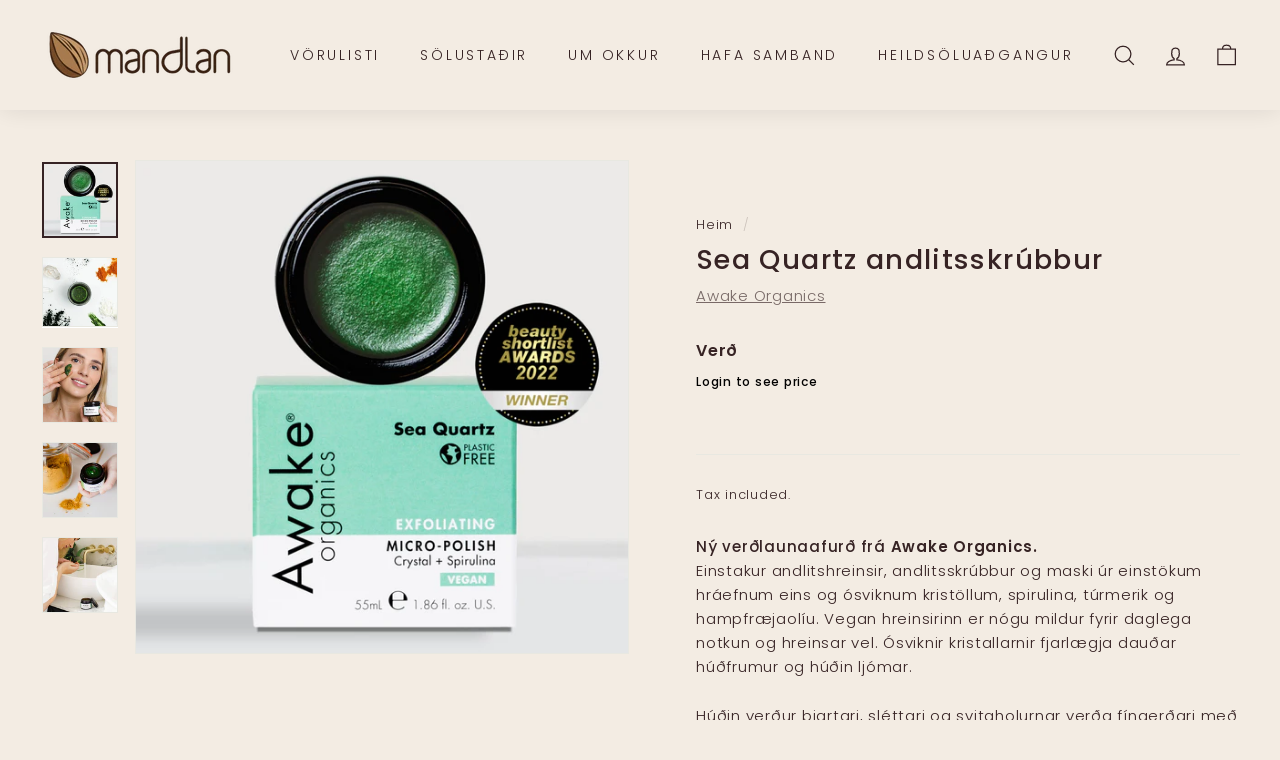

--- FILE ---
content_type: text/javascript
request_url: https://mandlan.is/cdn/shop/t/2/assets/sq-app.min.js?v=126863375630100566911652610690
body_size: 45254
content:
(window["webpackJsonp"]=window["webpackJsonp"]||[]).push([["chunk-common"],{"0191":function(t,e,i){"use strict";i("d6ce")},"01cf":function(t,e,i){"use strict";i("4984")},"02be":function(t,e,i){"use strict";i("6018")},"05eb":function(t,e,i){},"067c":function(t,e,i){},"06bd":function(t,e,i){"use strict";var o,n;(function(r,s){o=s,n="function"===typeof o?o.call(e,i,e,t):o,void 0===n||(t.exports=n)})("undefined"!==typeof window&&window,(function(){if("undefined"===typeof window)return null;var t="undefined"!=typeof window&&window.Math==Math?window:"undefined"!=typeof self&&self.Math==Math?self:Function("return this")(),e=t.requestAnimationFrame||t.mozRequestAnimationFrame||t.webkitRequestAnimationFrame||function(e){return t.setTimeout(e,20)},i=t.cancelAnimationFrame||t.mozCancelAnimationFrame||t.webkitCancelAnimationFrame||function(e){t.clearTimeout(e)};function o(t,e){var i=Object.prototype.toString.call(t),o="[object Array]"===i||"[object NodeList]"===i||"[object HTMLCollection]"===i||"[object Object]"===i||"undefined"!==typeof jQuery&&t instanceof jQuery||"undefined"!==typeof Elements&&t instanceof Elements,n=0,r=t.length;if(o)for(;n<r;n++)e(t[n]);else e(t)}function n(t){if(!t.getBoundingClientRect)return{width:t.offsetWidth,height:t.offsetHeight};var e=t.getBoundingClientRect();return{width:Math.round(e.width),height:Math.round(e.height)}}function r(t,e){Object.keys(e).forEach((function(i){t.style[i]=e[i]}))}var s=function(t,a){var l=0;function c(){var t,e,i=[];this.add=function(t){i.push(t)},this.call=function(o){for(t=0,e=i.length;t<e;t++)i[t].call(this,o)},this.remove=function(o){var n=[];for(t=0,e=i.length;t<e;t++)i[t]!==o&&n.push(i[t]);i=n},this.length=function(){return i.length}}function u(t,i){if(t)if(t.resizedAttached)t.resizedAttached.add(i);else{t.resizedAttached=new c,t.resizedAttached.add(i),t.resizeSensor=document.createElement("div"),t.resizeSensor.dir="ltr",t.resizeSensor.className="resize-sensor";var o={pointerEvents:"none",position:"absolute",left:"0px",top:"0px",right:"0px",bottom:"0px",overflow:"hidden",zIndex:"-1",visibility:"hidden",maxWidth:"100%"},s={position:"absolute",left:"0px",top:"0px",transition:"0s"};r(t.resizeSensor,o);var a=document.createElement("div");a.className="resize-sensor-expand",r(a,o);var u=document.createElement("div");r(u,s),a.appendChild(u);var p=document.createElement("div");p.className="resize-sensor-shrink",r(p,o);var d=document.createElement("div");r(d,s),r(d,{width:"200%",height:"200%"}),p.appendChild(d),t.resizeSensor.appendChild(a),t.resizeSensor.appendChild(p),t.appendChild(t.resizeSensor);var h=window.getComputedStyle(t),m=h?h.getPropertyValue("position"):null;"absolute"!==m&&"relative"!==m&&"fixed"!==m&&"sticky"!==m&&(t.style.position="relative");var f=!1,g=0,y=n(t),v=0,b=0,w=!0;l=0;var C=function(){var e=t.offsetWidth,i=t.offsetHeight;u.style.width=e+10+"px",u.style.height=i+10+"px",a.scrollLeft=e+10,a.scrollTop=i+10,p.scrollLeft=e+10,p.scrollTop=i+10},S=function(){if(w){var i=0===t.offsetWidth&&0===t.offsetHeight;if(i)return void(l||(l=e((function(){l=0,S()}))));w=!1}C()};t.resizeSensor.resetSensor=S;var O=function(){g=0,f&&(v=y.width,b=y.height,t.resizedAttached&&t.resizedAttached.call(y))},F=function(){y=n(t),f=y.width!==v||y.height!==b,f&&!g&&(g=e(O)),S()},x=function(t,e,i){t.attachEvent?t.attachEvent("on"+e,i):t.addEventListener(e,i)};x(a,"scroll",F),x(p,"scroll",F),l=e((function(){l=0,S()}))}}o(t,(function(t){u(t,a)})),this.detach=function(e){l&&(i(l),l=0),s.detach(t,e)},this.reset=function(){t.resizeSensor.resetSensor&&t.resizeSensor.resetSensor()}};if(s.reset=function(t){o(t,(function(e){t.resizeSensor.resetSensor&&e.resizeSensor.resetSensor()}))},s.detach=function(t,e){o(t,(function(t){t&&(t.resizedAttached&&"function"===typeof e&&(t.resizedAttached.remove(e),t.resizedAttached.length())||t.resizeSensor&&(t.contains(t.resizeSensor)&&t.removeChild(t.resizeSensor),delete t.resizeSensor,delete t.resizedAttached))}))},"undefined"!==typeof MutationObserver){var a=new MutationObserver((function(t){for(var e in t)if(t.hasOwnProperty(e))for(var i=t[e].addedNodes,o=0;o<i.length;o++)i[o].resizeSensor&&s.reset(i[o])}));document.addEventListener("DOMContentLoaded",(function(t){a.observe(document.body,{childList:!0,subtree:!0})}))}return s}))},"0c8b":function(t,e,i){},1862:function(t,e,i){"use strict";i("d4ba")},"1bbe":function(t,e,i){"use strict";i("97e9")},"1dc9":function(t,e,i){"use strict";i("0c8b")},"1ecf":function(t,e,i){"use strict";i("994e")},2297:function(t,e,i){"use strict";i("acff")},2572:function(t,e,i){"use strict";i("baa5")},"29da":function(t,e,i){},"2a43":function(t,e,i){"use strict";i("f56a")},"2ad3":function(t,e,i){},"33e6":function(t,e,i){},"34dd":function(t,e,i){},"3b89":function(t,e,i){},"3d39":function(t,e,i){},"40d0":function(t,e,i){"use strict";i("33e6")},"487d":function(t,e,i){"use strict";i("5f58")},4984:function(t,e,i){},"5bd9":function(t,e,i){},"5f58":function(t,e,i){},6018:function(t,e,i){},"66a0":function(t,e,i){},6833:function(t,e,i){},"6eea":function(t,e,i){},7445:function(t,e,i){"use strict";i("f003")},"767b":function(t,e,i){},"792c":function(t,e,i){"use strict";i("6eea")},7964:function(t,e,i){"use strict";i("a857")},"7b31":function(t,e,i){"use strict";i("96d0")},"7dd3":function(t,e,i){},"84b8":function(t,e,i){"use strict";i("db00")},"888f":function(t,e,i){"use strict";i("66a0")},"89d4":function(t,e,i){},"8a23":function(t,e,i){},"8e69":function(t,e,i){"use strict";i("c7b7")},"90bf":function(t,e,i){"use strict";i("34dd")},9199:function(t,e,i){},"96d0":function(t,e,i){},"97e9":function(t,e,i){},"994e":function(t,e,i){},"9b9e":function(t,e,i){},a189:function(t,e,i){"use strict";i("eeab")},a857:function(t,e,i){},acff:function(t,e,i){},b1ca:function(t,e,i){"use strict";i("8a23")},b346:function(t,e,i){"use strict";i("fe57")},b5ba:function(t,e,i){"use strict";i("6833")},baa5:function(t,e,i){},bbfa:function(t,e,i){},c328:function(t,e,i){"use strict";i("7dd3")},c726:function(t,e,i){},c7b7:function(t,e,i){},c917:function(t,e,i){"use strict";i("767b")},c937:function(t,e,i){"use strict";i("29da")},cc26:function(t,e,i){"use strict";i("2ad3")},cd49:function(t,e,i){"use strict";i.r(e);var o,n,r,s,a,l,c=i("9ab4"),u=i("a026");(function(t){t[t["Open"]=1]="Open",t[t["Close"]=2]="Close",t[t["Disable"]=3]="Disable"})(o||(o={})),function(t){t["KeyDownEvent"]="keydown",t["EnterKey"]="Enter",t["EscapeKey"]="Escape"}(n||(n={})),function(t){t[t["Paging"]=1]="Paging",t[t["InfiniteScroll"]=2]="InfiniteScroll",t[t["LoadMore"]=3]="LoadMore",t[t["PrevNext"]=4]="PrevNext"}(r||(r={})),function(t){t[t["Grid"]=1]="Grid",t[t["List"]=2]="List"}(s||(s={})),function(t){t["Searchpage"]="searchPage",t["CollectionPage"]="collectionPage",t["Dropdown"]="dropdown"}(a||(a={})),function(t){t["Products"]="products",t["Collections"]="collections",t["Pages"]="pages",t["Articles"]="articles"}(l||(l={}));var p,d,h,m,f,g,y=function(){function t(){}return t.getPriceFilters=function(t,e){void 0===e&&(e=!1);var i=JSON.parse(t),o=[];return o=e?i.map((function(t){return Object.assign({},{min:Math.trunc(Number.isNaN(Number(t.min))?0:Number(t.min)),max:Math.trunc(Number.isNaN(Number(t.max))?0:Number(t.max)),displayOrder:t.displayOrder})})).filter((function(t){return!(!t.min&&!t.max)})):i.map((function(t){return Object.assign({},{min:Number.isNaN(Number(t.min))?0:Number(t.min),max:Number.isNaN(Number(t.max))?0:Number(t.max),displayOrder:t.displayOrder})})).filter((function(t){return!(!t.min&&!t.max)})),o},t.getTheme=function(t){return JSON.parse(t)},t.getDefaultThemeSettings=function(){return{clearAllTitle:"CLEAR",countOfProductsShown:12,defaultSortType:1,dropDownCountOfProductsToShow:6,dropdownCollectionsHeadingTitle:"Collections",dropdownCountOfCollectionsToShow:5,dropdownCountOfPagesToShow:5,dropdownCountOfBlogsToShow:5,dropdownPagesHeadingTitle:"Pages",dropdownViewAllButtonText:"View all {{count}} Products",dropdownViewAllFontColor:"#000",emptyResultMessage:"Sorry, No Results",filterByTitle:"FILTER BY",searchResultsText:"SHOWING {{count}} RESULTS IN {{time}} MS",searchboxPlaceholderText:"Search...",viewButtonBackgroundColor:"#ff527b",viewButtonFontColor:"#ffffff",viewButtonTitle:"VIEW",showDiscountPercentage:!1,discountSectionFontFamily:"Muli,sans-serif",discountSectionBackground:"#FF527B",discountSectionFontColor:"#fff",opensInNewTab:!0,roundingFactor:0,isSearchBoxEnabled:!0,isSearchBoxEnabledForCollectionPage:!0,searchboxFontFamily:S.defaultFontFamily,searchboxFontColor:S.primaryColor,searchboxFontSize:S.secondaryFontSize,filterByTitleFontFamily:S.defaultFontFamily,filterByTitleFontColor:S.highlightBackgroundColor,filterByTitleFontSize:S.primaryFontSize,clearAllFontFamily:S.defaultFontFamily,clearAllFontColor:S.secondaryColor,clearAllFontSize:S.secondaryFontSize,resultHitsFontFamily:S.defaultFontFamily,resultHitsFontColor:S.secondaryColor,resultHitsFontSize:S.secondaryFontSize,sparqCreditsFontFamily:S.defaultFontFamily,sparqCreditsFontColor:S.secondaryColor,sparqCreditsFontSize:S.secondaryFontSize,filterDisplayNameFontFamily:S.defaultFontFamily,filterDisplayNameFontColor:S.primaryColor,filterDisplayNameFontSize:S.primaryFontSize,filterValueFontFamily:S.defaultFontFamily,filterValueFontColor:S.secondaryColor,filterValueFontSize:S.secondaryFontSize,productTitleFontFamily:S.defaultFontFamily,productTitleFontColor:S.primaryColor,productTitleFontSize:S.primaryFontSize,isVendorTitleEnabled:!0,vendorTitleFontFamily:S.defaultFontFamily,vendorTitleFontColor:S.secondaryColor,vendorTitleFontSize:S.secondaryFontSize,productCompareAtPriceFontFamily:S.defaultFontFamily,productCompareAtPriceFontColor:S.primaryColor,productCompareAtPriceFontSize:S.primaryFontSize,isProductDiscountPriceEnabled:!0,productDiscountPriceFontFamily:S.defaultFontFamily,productDiscountPriceFontColor:S.secondaryColor,productDiscountPriceFontSize:S.secondaryFontSize,isProductViewButtonEnabled:!0,productViewButtonFontFamily:S.defaultFontFamily,productViewButtonFontColor:S.highlightTextColor,productViewButtonFontSize:S.secondaryFontSize,productViewButtonBackgroundColor:S.highlightBackgroundColor,productViewButtonBorderColor:S.highlightBorderColor,paginationActiveFontFamily:S.defaultFontFamily,paginationActiveFontColor:S.highlightTextColor,paginationActiveFontSize:S.secondaryFontSize,paginationActiveBackgroundColor:S.highlightBackgroundColor,paginationActiveBorderColor:S.highlightBorderColor,paginationInactiveFontFamily:S.defaultFontFamily,paginationInactiveFontColor:S.secondaryColor,paginationInactiveFontSize:S.secondaryFontSize,paginationInactiveBackgroundColor:S.highlightTextColor,paginationInactiveBorderColor:S.highlightBorderColor,loadMoreButtonFontFamily:S.defaultFontFamily,loadMoreButtonFontColor:S.highlightTextColor,loadMoreButtonFontSize:S.secondaryFontSize,loadMoreButtonBackgroundColor:S.highlightBackgroundColor,loadMoreButtonBorderColor:S.highlightBorderColor,funnelButtonFontFamily:S.defaultFontFamily,funnelButtonFontColor:S.highlightTextColor,funnelButtonFontSize:S.secondaryFontSize,funnelButtonBackgroundColor:S.highlightBackgroundColor,funnelButtonBorderColor:S.highlightBorderColor,discountLabelFontFamily:S.defaultFontFamily,discountLabelFontColor:S.highlightTextColor,discountLabelFontSize:S.secondaryFontSize,discountLabelBackgroundColor:S.highlightBackgroundColor,discountLabelBorderColor:S.highlightBorderColor,dropdownItemProductTitleFontFamily:S.defaultFontFamily,dropdownItemProductTitleFontColor:S.primaryColor,dropdownItemProductTitleFontSize:S.primaryFontSize,dropdownItemProductVendorFontFamily:S.defaultFontFamily,dropdownItemProductVendorFontColor:S.secondaryColor,dropdownItemProductVendorFontSize:S.secondaryFontSize,isDropdownItemProductVendorEnabled:!0,isDropdownItemCompareAtPriceEnabled:!0,dropdownItemCompareAtPriceFontFamily:S.defaultFontFamily,dropdownItemCompareAtPriceFontColor:S.secondaryColor,dropdownItemCompareAtPriceFontSize:S.secondaryFontSize,dropdownItemDiscountPriceFontFamily:S.defaultFontFamily,dropdownItemDiscountPriceFontColor:S.primaryColor,dropdownItemDiscountPriceFontSize:S.primaryFontSize,dropdownCollectionSectionHeadingFontFamily:S.defaultFontFamily,dropdownCollectionSectionHeadingFontColor:S.secondaryColor,dropdownCollectionSectionHeadingFontSize:S.secondaryFontSize,dropdownPageSectionHeadingFontFamily:S.defaultFontFamily,dropdownPageSectionHeadingFontColor:S.secondaryColor,dropdownPageSectionHeadingFontSize:S.secondaryFontSize,dropdownBlogSectionHeadingFontFamily:S.defaultFontFamily,dropdownBlogSectionHeadingFontColor:S.secondaryColor,dropdownBlogSectionHeadingFontSize:S.secondaryFontSize,isDropdownCollectionValuesEnabled:!0,dropdownCollectionValuesFontFamily:S.defaultFontFamily,dropdownCollectionValuesFontColor:S.primaryColor,dropdownCollectionValuesFontSize:S.primaryFontSize,isDropdownPageValuesEnabled:!0,dropdownPageValuesFontFamily:S.defaultFontFamily,dropdownPageValuesFontColor:S.primaryColor,dropdownPageValuesFontSize:S.primaryFontSize,isDropdownBlogValuesEnabled:!0,dropdownBlogValuesFontFamily:S.defaultFontFamily,dropdownBlogValuesFontColor:S.primaryColor,dropdownBlogValuesFontSize:S.primaryFontSize,dropdownViewAllButtonFontFamily:S.defaultFontFamily,dropdownViewAllButtonFontColor:S.highlightTextColor,dropdownViewAllButtonFontSize:S.secondaryFontSize,dropdownViewAllButtonBackgroundColor:S.highlightBackgroundColor,dropdownViewAllButtonBorderColor:S.highlightBorderColor,dropdownShowByDefault:!0,dropdownShowAfterXCharacters:0,dropdownItemShowRatingCount:!1,dropdownItemShowRating:!1,searchpageItemShowRatingCount:!1,searchpageItemShowRating:!1,itemsPerRow:3,isItemDescriptionEnabled:!1,isDropdownItemDescriptionEnabled:!1,itemDescriptionFontFamily:S.defaultFontFamily,itemDescriptionFontColor:S.secondaryColor,itemDescriptionFontSize:S.secondaryFontSize,dropdownItemDescriptionFontFamily:S.defaultFontFamily,dropdownItemDescriptionFontColor:S.secondaryColor,dropdownItemDescriptionFontSize:S.secondaryFontSize,currencyDecimalsToShow:2,sortByText:"SORT BY",applyButtonText:"APPLY",sortOptionRelevanceText:"Relevance",sortOptionPriceLowToHighText:"Price: Low To High",sortOptionPriceHighToLowText:"Price: High To Low",sortOptionAlphabeticallyAZText:"Alphabetically: A-Z",sortOptionAlphabeticallyZAText:"Alphabetically: Z-A",sortOptionDateDescText:"Date, New to Old",sortOptionDateAscText:"Date, Old to New",belowPriceText:"Below",abovePriceText:"And Above",loadMoreText:"LOAD MORE",sortOptionBestSellerText:"Best Seller",useNewPriceFilter:!1,searchPageStarColor:"#fcd055",dropdownStarColor:"#fcd055",desktopPaginationType:r.Paging,mobilePaginationType:r.LoadMore,aboveRatingText:"& Up",noMoreResultsText:"No More Results",dropdownStarSize:"14px",searchPageStarSize:"14px",noReviewsText:"No Reviews",enablePageSizeDropdown:!1,pageSizeDropdownValues:null,filterQueryNoResultsText:"No values for given search query",defaultDesktopImageWidth:S.desktopWidth,defaultMobileImageWidth:S.mobileWidth,useDynamicPriceSlider:!1,defaultLayoutMode:s.Grid,showLayoutSwitcher:!1,availabilityFilterOptionText:"Include Out of Stock",redirectViaCollectionURL:!1,useCollectionDefaultSort:!1,sortOptionDefaultText:"Default",groupVariantsAsProduct:!1}},t.getSortOrderSpecifier=function(t,e){switch(void 0===e&&(e=""),t){case m.Relevance:return"";case m.CreatedDateAsc:return"publishedTimestamp";case m.CreatedDateDesc:return"-publishedTimestamp";case m.PriceAsc:return"price";case m.PriceDesc:return"-price";case m.TitleAsc:return"title";case m.TitleDesc:return"-title";case m.BestSellerDesc:return"bestSellingScore";case m.ShopifyDefaultSort:return e?"sortOrderFor_"+e.replace(/-/g,"_"):"";default:return"-priorityScore"}},t.getBanners=function(t){return JSON.parse(t)},t}(),v=function(){function t(){}return t.getFilters=function(t,e){var i=JSON.parse(t);return i.filter((function(t){return t.filterDisplayTargets.includes(e)})).sort((function(t,e){return t.displayOrder-e.displayOrder}))},t}();(function(t){t[t["SearchPage"]=1]="SearchPage",t[t["CollectionPage"]=2]="CollectionPage"})(p||(p={})),function(t){t[t["Count"]=1]="Count",t[t["Alphabet"]=2]="Alphabet",t[t["Manual"]=3]="Manual",t[t["AlphabetReverse"]=4]="AlphabetReverse"}(d||(d={})),function(t){t[t["System"]=1]="System",t[t["Tag"]=2]="Tag",t[t["Price"]=3]="Price",t[t["Meta"]=4]="Meta",t[t["Custom"]=5]="Custom",t[t["Option"]=6]="Option"}(h||(h={})),function(t){t[t["Relevance"]=1]="Relevance",t[t["PriceAsc"]=2]="PriceAsc",t[t["PriceDesc"]=3]="PriceDesc",t[t["TitleAsc"]=4]="TitleAsc",t[t["TitleDesc"]=5]="TitleDesc",t[t["CreatedDateDesc"]=6]="CreatedDateDesc",t[t["CreatedDateAsc"]=7]="CreatedDateAsc",t[t["BestSellerDesc"]=8]="BestSellerDesc",t[t["ShopifyDefaultSort"]=9]="ShopifyDefaultSort"}(m||(m={})),function(t){t[t["Default"]=1]="Default",t[t["ColorList"]=2]="ColorList",t[t["StarRating"]=3]="StarRating",t[t["RangeSlider"]=4]="RangeSlider",t[t["SingleSelect"]=5]="SingleSelect",t[t["ColorSwatch"]=6]="ColorSwatch",t[t["DynamicRangeSlider"]=7]="DynamicRangeSlider",t[t["TagList"]=8]="TagList"}(f||(f={})),function(t){t[t["SingleColor"]=0]="SingleColor",t[t["DualColor"]=1]="DualColor"}(g||(g={}));var b,w,C=function(){function t(){}return t.SearchSession="search-session",t.ProductClicked="product-clicked",t.SearchQuery="search-query",t.EmptySearchQuery="empty-search-query",t.PageView="page-view",t.BuyItNow="buy-it-now",t.AddToCart="add-to-cart",t}(),S=function(){function t(){}return t.primaryColor="#333333",t.secondaryColor="#8e8e8e",t.highlightBackgroundColor="#fb3587",t.highlightTextColor="white",t.highlightBorderColor="#fb3587",t.defaultFontFamily="Futura, sans-serif",t.primaryFontSize="15px",t.secondaryFontSize="14px",t.desktopWidth=400,t.mobileWidth=400,t}(),O=function(){function t(){}return t.trackSearchResults=function(t,e){if(t.totalHits>0)window.tracker.searchQuery(t,"title",e);else{var i=!!t.query.textFacetFilters&&Object.keys(t.query.textFacetFilters).some((function(e){return t.query.textFacetFilters[e].length>0}));window.tracker.emptySearchResults(t,i,e)}},t.trackProductClicked=function(t){window["tracker"].sendEvent(C.ProductClicked,{product:{productId:t}},window.sq.config.productCollectionId)},t}();(function(t){t[t["DropdDown"]=1]="DropdDown",t[t["CollectionPage"]=2]="CollectionPage",t[t["SearchPage"]=3]="SearchPage",t[t["SearchPageAndCollectionPage"]=4]="SearchPageAndCollectionPage"})(b||(b={})),function(t){t[t["PageTop"]=1]="PageTop",t[t["PageBottom"]=2]="PageBottom",t[t["PageSidebarTop"]=3]="PageSidebarTop",t[t["PageSidebarBottom"]=4]="PageSidebarBottom",t[t["DropdownTop"]=5]="DropdownTop",t[t["DropdownBottom"]=6]="DropdownBottom",t[t["DropdownSidebarTop"]=7]="DropdownSidebarTop",t[t["DropdownSidebarBottom"]=8]="DropdownSidebarBottom"}(w||(w={}));var F=function(){var t=this,e=t.$createElement,i=t._self._c||e;return i("div",{directives:[{name:"show",rawName:"v-show",value:!t.isFirstSearch||t.items.length,expression:"!isFirstSearch || items.length"}],staticStyle:{display:"none"},attrs:{id:"sparq-container"}},[i("div",{staticClass:"sparq-container-fluid"},[t.showMobileFilters?i("div",{staticClass:"sparq-mobile-filters"},[t.showMobileFilters?i("div",{staticClass:"sparq-mobile-filter-popup hidden-lg hidden-md"},[i("div",{staticClass:"sparq-search-inner"},[i("div",{staticClass:"sparq-mobile-filter-header"},[i("div",{staticClass:"row"},[i("div",{staticClass:"sparq-filter-left-head "},[i("span",[i("div",{staticClass:"filter-cross",on:{click:function(e){return t.toggleShowMobileFilter()}}},[i("CrossIcon")],1)]),i("span",{staticClass:"filter-text",style:{fontFamily:t.theme.filterByTitleFontFamily,color:t.theme.filterByTitleFontColor}},[t._v("\n                  "+t._s(t.getTranslationText("filterByTitle"))+"\n                ")])]),i("div",{staticClass:"sparq-clear-outer",on:{click:function(e){return t.clearAllFilters()}}},[i("span",{staticClass:"sparq-clear-all float-right",style:{fontFamily:t.theme.clearAllFontFamily,color:t.theme.clearAllFontColor,fontSize:t.theme.clearAllFontSize}},[t._v(t._s(t.getTranslationText("clearAllTitle")))])]),i("div",{staticClass:"sparq-apply-outer-btn",style:{backgroundColor:t.theme.funnelButtonBackgroundColor},on:{click:function(e){return t.toggleShowMobileFilter()}}},[i("span",{staticClass:"sparq-apply-all float-right",style:{backgroundColor:t.theme.funnelButtonBackgroundColor}},[t._v(t._s(t.getTranslationText("applyButtonText")))])])])]),i("div",{staticClass:"sparq-filter-body"},[i("div",{staticClass:"mobile-f-inner"},[i("st-filter-box",{attrs:{filterValues:t.topbarTags,appConfig:t.appConfig},on:{change:function(e,i){return t.removeTag(i)}}}),i("div",{staticClass:"sparq-filter-panel pt0"},[i("div",{staticClass:"sparq-sidebar-inner"},[i("div",{staticClass:"sparq-title-container",on:{click:function(e){t.accordions.sortOpened=!t.accordions.sortOpened}}},[i("h5",{staticClass:"title",style:{fontFamily:t.theme.filterDisplayNameFontFamily,color:t.theme.filterDisplayNameFontColor,fontSize:t.theme.filterDisplayNameFontSize}},[t._v("\n                      "+t._s(t.getTranslationText("sortByText"))+"\n                      "),i("span",{staticClass:"float-right"},[t.accordions.sortOpened?i("i",{staticClass:"arrow up",staticStyle:{"font-size":"18px"}}):t._e(),t.accordions.sortOpened?t._e():i("i",{staticClass:"arrow down",staticStyle:{"font-size":"18px"}})])])]),t.accordions.sortOpened?i("div",[i("label",{staticClass:"mb0"},[i("input",{directives:[{name:"model",rawName:"v-model",value:t.sortBy,expression:"sortBy"}],attrs:{type:"radio",value:"1",name:"sq-sort"},domProps:{checked:t._q(t.sortBy,"1")},on:{change:[function(e){t.sortBy="1"},function(e){return t.changeSort(e)}]}}),i("span",{staticClass:"sparq-radio-label",style:{fontFamily:t.theme.filterValueFontFamily,color:t.theme.filterValueFontColor,fontSize:t.theme.filterValueFontSize}},[t._v(t._s(t.getTranslationText("sortOptionRelevanceText")))])]),i("label",{staticClass:"mb0"},[i("input",{directives:[{name:"model",rawName:"v-model",value:t.sortBy,expression:"sortBy"}],attrs:{type:"radio",value:"2",name:"sq-sort"},domProps:{checked:t._q(t.sortBy,"2")},on:{change:[function(e){t.sortBy="2"},function(e){return t.changeSort(e)}]}}),i("span",{staticClass:"sparq-radio-label",style:{fontFamily:t.theme.filterValueFontFamily,color:t.theme.filterValueFontColor,fontSize:t.theme.filterValueFontSize}},[t._v(t._s(t.getTranslationText("sortOptionPriceLowToHighText")))])]),i("label",{staticClass:"mb0"},[i("input",{directives:[{name:"model",rawName:"v-model",value:t.sortBy,expression:"sortBy"}],attrs:{type:"radio",value:"3",name:"sq-sort"},domProps:{checked:t._q(t.sortBy,"3")},on:{change:[function(e){t.sortBy="3"},function(e){return t.changeSort(e)}]}}),i("span",{staticClass:"sparq-radio-label",style:{fontFamily:t.theme.filterValueFontFamily,color:t.theme.filterValueFontColor,fontSize:t.theme.filterValueFontSize}},[t._v(t._s(t.getTranslationText("sortOptionPriceHighToLowText")))])]),i("label",{staticClass:"mb0"},[i("input",{directives:[{name:"model",rawName:"v-model",value:t.sortBy,expression:"sortBy"}],attrs:{type:"radio",value:"4",name:"sq-sort"},domProps:{checked:t._q(t.sortBy,"4")},on:{change:[function(e){t.sortBy="4"},function(e){return t.changeSort(e)}]}}),i("span",{staticClass:"sparq-radio-label",style:{fontFamily:t.theme.filterValueFontFamily,color:t.theme.filterValueFontColor,fontSize:t.theme.filterValueFontSize}},[t._v(t._s(t.getTranslationText("sortOptionAlphabeticallyAZText")))])]),i("label",{staticClass:"mb0"},[i("input",{directives:[{name:"model",rawName:"v-model",value:t.sortBy,expression:"sortBy"}],attrs:{type:"radio",value:"5",name:"sq-sort"},domProps:{checked:t._q(t.sortBy,"5")},on:{change:[function(e){t.sortBy="5"},function(e){return t.changeSort(e)}]}}),i("span",{staticClass:"sparq-radio-label",style:{fontFamily:t.theme.filterValueFontFamily,color:t.theme.filterValueFontColor,fontSize:t.theme.filterValueFontSize}},[t._v(t._s(t.getTranslationText("sortOptionAlphabeticallyZAText")))])]),i("label",{staticClass:"mb0"},[i("input",{directives:[{name:"model",rawName:"v-model",value:t.sortBy,expression:"sortBy"}],attrs:{type:"radio",value:"6",name:"sq-sort"},domProps:{checked:t._q(t.sortBy,"6")},on:{change:[function(e){t.sortBy="6"},function(e){return t.changeSort(e)}]}}),i("span",{staticClass:"sparq-radio-label",style:{fontFamily:t.theme.filterValueFontFamily,color:t.theme.filterValueFontColor,fontSize:t.theme.filterValueFontSize}},[t._v(t._s(t.getTranslationText("sortOptionDateDescText")))])]),i("label",{staticClass:"mb0"},[i("input",{directives:[{name:"model",rawName:"v-model",value:t.sortBy,expression:"sortBy"}],attrs:{type:"radio",value:"7",name:"sq-sort"},domProps:{checked:t._q(t.sortBy,"7")},on:{change:[function(e){t.sortBy="7"},function(e){return t.changeSort(e)}]}}),i("span",{staticClass:"sparq-radio-label",style:{fontFamily:t.theme.filterValueFontFamily,color:t.theme.filterValueFontColor,fontSize:t.theme.filterValueFontSize}},[t._v(t._s(t.getTranslationText("sortOptionDateAscText")))])]),t.appConfig.showBestSellingScore?i("label",{staticClass:"mb0"},[i("input",{directives:[{name:"model",rawName:"v-model",value:t.sortBy,expression:"sortBy"}],attrs:{type:"radio",value:"8",name:"sq-sort"},domProps:{checked:t._q(t.sortBy,"8")},on:{change:[function(e){t.sortBy="8"},function(e){return t.changeSort(e)}]}}),i("span",{staticClass:"sparq-radio-label",style:{fontFamily:t.theme.filterValueFontFamily,color:t.theme.filterValueFontColor,fontSize:t.theme.filterValueFontSize}},[t._v(t._s(t.getTranslationText("sortOptionBestSellerText")))])]):t._e(),t.theme.useCollectionDefaultSort&&t.dataAttrSort&&"manual"===t.dataAttrSort?i("label",{staticClass:"mb0"},[i("input",{directives:[{name:"model",rawName:"v-model",value:t.sortBy,expression:"sortBy"}],attrs:{type:"radio",value:"9",name:"sq-sort"},domProps:{checked:t._q(t.sortBy,"9")},on:{change:[function(e){t.sortBy="9"},function(e){return t.changeSort(e)}]}}),i("span",{staticClass:"sparq-radio-label",style:{fontFamily:t.theme.filterValueFontFamily,color:t.theme.filterValueFontColor,fontSize:t.theme.filterValueFontSize}},[t._v(t._s(t.getTranslationText("sortOptionDefaultText")))])]):t._e()]):t._e()])]),t._l(t.filters,(function(e){return t.filterTypesToShow.includes(e.filterType)&&(e.items||e.numericItems)&&(e.items.length||e.numericItems&&e.numericItems.length||e.enableSearchBox)&&(e.hideSingleValues&&(e.items.length&&e.enableSearchBox||!e.enableSearchBox&&e.items.length>1)||!e.hideSingleValues&&e.items.length)||3===e.filterType&&t.priceRanges.length||3===e.userInterfaceType&&t.ratingFilter.items.length||"system_availability"===e.stFieldName&&t.showAvailabilityFilters||e.isNumericFilter&&e.ranges&&e.numericItems.length?i("div",{key:e.stFieldName,class:"sparq-filter-panel sparq-list-box-"+e.stFieldName},[e.isNumericFilter||!t.filterTypesToShow.includes(e.filterType)||!e.items||!e.items.length&&!e.enableSearchBox||e.userInterfaceType!==t.userInterfaceType.Default&&e.userInterfaceType!==t.userInterfaceType.SingleSelect&&e.userInterfaceType!==t.userInterfaceType.TagList?t._e():i("div",{staticClass:"sparq-sidebar-inner"},[i("st-list-box",{attrs:{options:e,theme:t.theme,items:e.items},on:{query:t.filterQuery,change:t.changeFilters}})],1),e.isNumericFilter&&e.ranges&&e.ranges.length&&t.filterTypesToShow.includes(e.filterType)&&(e.userInterfaceType===t.userInterfaceType.Default||e.userInterfaceType===t.userInterfaceType.SingleSelect)?i("div",{staticClass:"sparq-sidebar-inner"},[i("st-numeric-filter",{attrs:{options:e,theme:t.theme,"component-key":t.componentKey},on:{change:t.changeFilters}})],1):t._e(),3===e.filterType&&t.priceRanges.length&&t.theme.useNewPriceFilter&&t.theme.useDynamicPriceSlider&&!t.isZeroAveragePriceStats?i("div",{staticClass:"sparq-sidebar-inner"},[i("st-dynamic-slider",{attrs:{options:e,theme:t.theme,items:t.priceRanges,currencySymbol:t.appConfig.currencySymbol,"is-dynamic":!0,min:t.priceMin,max:t.priceMax},on:{change:t.changePriceFilters}})],1):t._e(),3===e.filterType&&t.priceRanges.length&&t.theme.useNewPriceFilter&&!t.theme.useDynamicPriceSlider?i("div",{staticClass:"sparq-sidebar-inner"},[i("st-price-range-filter",{attrs:{options:e,theme:t.theme,items:t.priceRanges,currencySymbol:t.appConfig.currencySymbol,min:t.priceMin,max:t.priceMax},on:{change:t.changePriceFilters}})],1):t._e(),3===e.filterType&&t.priceRanges.length&&!t.theme.useNewPriceFilter?i("div",{staticClass:"sparq-sidebar-inner"},[i("st-price-filters",{attrs:{options:e,theme:t.theme,items:t.priceRanges,currencySymbol:t.appConfig.currencySymbol},on:{change:function(e){return t.changePriceFilters()}}})],1):t._e(),e.userInterfaceType!==t.userInterfaceType.ColorSwatch&&e.userInterfaceType!==t.userInterfaceType.ColorList||!e.items.length?t._e():i("div",{staticClass:"sparq-sidebar-inner"},[i("st-color-swatch",{attrs:{options:e,theme:t.theme,items:e.items},on:{change:function(e){return t.changeFilters()}}})],1),"average_rating"===e.stFieldName&&t.showRatingFilter&&t.ratingFilter.items&&t.ratingFilter.items.length?i("div",{staticClass:"sparq-sidebar-inner"},[i("st-ratings-filter",{attrs:{options:t.ratingFilter,theme:t.theme,items:t.ratingFilter.items},on:{change:function(e){return t.changeFilters()}}})],1):t._e(),"system_availability"===e.stFieldName&&t.showAvailabilityFilters?i("div",{staticClass:"sparq-sidebar-inner"},[i("st-list-box",{attrs:{options:e,items:t.available,theme:t.theme,isAvailabilityFilter:!0},on:{change:function(e){return t.changeAvailabilityFilters()}}})],1):t._e()]):t._e()}))],2)])])]):t._e()]):t._e(),i("div",{staticClass:"desktop-wrapper"},[i("div",{directives:[{name:"show",rawName:"v-show",value:t.isCollectionPage?t.theme.isSearchBoxEnabledForCollectionPage&&!t.noFilters:t.theme.isSearchBoxEnabled,expression:"!isCollectionPage ? theme.isSearchBoxEnabled : theme.isSearchBoxEnabledForCollectionPage && !noFilters"}],class:{"sparq-desktop-search":!t.searching,"sparq-desktop-searching":t.searching}},[i("div",{staticClass:"row"},[i("div",{staticClass:"column"},[i("input",{staticClass:"sparq-search",style:{fontFamily:t.theme.searchboxFontFamily,color:t.theme.searchboxFontColor,fontSize:t.theme.searchboxFontSize,backgroundImage:t.searching?t.getBackgroundAssetUrl("searching-icon.svg"):t.getBackgroundAssetUrl("search-icon.svg")},attrs:{id:"sparq-searchbox",autocomplete:"off",type:"text",placeholder:t.getTranslationText("searchboxPlaceholderText")}}),"true"===t.appConfig.isCreditsEnabled?i("div",{staticClass:"sparq-brand-logo sm-hide searchbar-credit"},[i("a",{attrs:{href:t.referUrl,target:"_blank"}},[i("span",{staticClass:"powered-by-sparq"},[t._v("POWERED BY SPARQ "),i("span",{staticClass:"sparq-brand-img",style:{backgroundImage:t.getBackgroundAssetUrl("sparq-logo.png")}})])])]):t._e()])])]),!t.onlyQueryApplied||t.items.length?i("span",{staticClass:"hidden-lg hidden-md filter-mobile-button",style:{backgroundColor:t.theme.funnelButtonBackgroundColor,border:"1px solid "+(t.theme.funnelButtonBorderColor||t.theme.funnelButtonBackgroundColor)}},[i("span",{staticClass:"sparq-mobile-filter-icon",style:{backgroundImage:t.getBackgroundAssetUrl("filter-icon.svg")},on:{click:function(e){return t.toggleShowMobileFilter()}}})]):t._e(),i("div",{staticClass:"sparq-search-outer over-search-field"},[i("div",{staticClass:"sparq-search-inner"},[t.topbarFilters?i("div",{staticClass:"st-horizontal-filter"},[i("div",{staticClass:"filter-column"},t._l(t.filters,(function(e){return t.filterTypesToShow.includes(e.filterType)&&(e.items||e.numericItems||e.dynamicRange)&&(e.items.length||e.numericItems&&e.numericItems.length||e.dynamicRange||e.enableSearchBox)&&(e.hideSingleValues&&(e.items.length&&e.enableSearchBox||!e.enableSearchBox&&e.items.length>1)||e.dynamicRange||!e.hideSingleValues&&e.items.length)||3===e.filterType&&t.priceRanges.length||3===e.userInterfaceType&&t.ratingFilter.items.length||"system_availability"===e.stFieldName&&t.showAvailabilityFilters||e.isNumericFilter&&e.ranges&&e.numericItems.length?i("div",{key:e.stFieldName,class:"sparq-sidebar box-shadow sparq-list-box-"+e.stFieldName+" sparq-topbar-no-padding"},[e.isNumericFilter||!t.filterTypesToShow.includes(e.filterType)||!e.items||!e.items.length&&!e.enableSearchBox||e.userInterfaceType!==t.userInterfaceType.Default&&e.userInterfaceType!==t.userInterfaceType.SingleSelect?t._e():i("div",{staticClass:"sparq-sidebar-inner"},[i("st-top-bar-list-box",{key:t.componentKey,attrs:{theme:t.theme,items:e.items,options:e},on:{query:t.filterQuery,change:t.changeFilters}})],1),"system_availability"===e.stFieldName&&t.showAvailabilityFilters?i("div",{staticClass:"sparq-sidebar-inner"},[i("st-top-bar-list-box",{attrs:{theme:t.theme,items:t.available,options:e,isAvailabilityFilter:!0},on:{change:function(e){return t.changeAvailabilityFilters()}}})],1):t._e(),3===e.filterType&&t.priceRanges.length&&t.theme.useNewPriceFilter&&t.theme.useDynamicPriceSlider&&!t.isZeroAveragePriceStats?i("div",{staticClass:"sparq-sidebar-inner"},[i("st-topbar-dynamic-price-slider",{attrs:{options:e,theme:t.theme,items:t.priceRanges,currencySymbol:t.appConfig.currencySymbol,"is-dynamic":!0,min:t.priceMin,max:t.priceMax},on:{change:t.changePriceFilters}})],1):t._e(),5===e.filterType&&e.isNumericFilter&&e.dynamicRange&&e.dynamicRange.max?i("div",{staticClass:"sparq-sidebar-inner"},[i("st-topbar-dynamic-slider",{attrs:{options:e,theme:t.theme,"is-dynamic":!0,min:e.dynamicRange.min,max:e.dynamicRange.max},on:{change:t.changeNumericSliderData}})],1):t._e()]):t._e()})),0)]):t._e(),t.topbarFilters?i("div",{staticClass:"filter-tag-column st-width"},[t.topbarTags.length?i("div",{staticClass:"st-filter-tags"},[i("div",{staticClass:"st-filter-inner"},[t._l(t.topbarTags,(function(e){return i("div",{key:e.stFieldName+"_"+e.label,staticClass:"tag-item"},[i("div",{staticClass:"tag-content"},[t._v(t._s(e.label))]),i("div",{staticClass:"tag-close",on:{click:function(i){return t.removeTag(e)}}},[t._v("✕")])])})),i("div",{staticClass:"tag-item st-last-clear-tag",staticStyle:{"margin-right":"0px !important"},on:{click:function(e){return t.clearAllFilters()}}},[i("div",{staticClass:"tag-content",staticStyle:{"max-width":"100% !important",color:"rgb(0, 0, 0) !important"}},[t._v("Clear\n                    All\n                  ")])])],2)]):t._e()]):t._e(),i("div",{staticClass:"row"},[t.noFilters||t.topbarFilters?t._e():i("div",{class:"column column-25 hidden-xs hidden-sm sq-filter-sidebar sq-sidebar-md"},[i("div",{staticClass:"sq-sidebar-md__inner"},[i("div",{staticClass:"sparq-search-title"},[i("h5",{staticClass:"float-left",style:{fontFamily:t.theme.filterByTitleFontFamily,color:t.theme.filterByTitleFontColor,fontSize:t.theme.filterByTitleFontSize}},[t._v("\n                    "+t._s(t.getTranslationText("filterByTitle")))]),i("div",{staticClass:"float-right",on:{click:function(e){return t.clearAllFilters()}}},[i("span",{staticClass:"sparq-disabled-text sparq-clear-text",style:{fontFamily:t.theme.clearAllFontFamily,color:t.theme.clearAllFontColor,fontSize:t.theme.clearAllFontSize}},[t._v(t._s(t.getTranslationText("clearAllTitle")))])])]),i("st-filter-box",{attrs:{filterValues:t.topbarTags,appConfig:t.appConfig},on:{change:function(e,i){return t.removeTag(i)}}}),i("div",{staticClass:"sq-filters-wrapper"},[i("banners",{attrs:{items:t.searchpageBanners.desktopSidebarTop,styles:{paddingLeft:"0px",paddingRight:"15px"}}}),t._l(t.filters,(function(e){return t.filterTypesToShow.includes(e.filterType)&&(e.items||e.numericItems)&&(e.items.length||e.numericItems&&e.numericItems.length||e.enableSearchBox)&&(e.hideSingleValues&&(e.items.length&&e.enableSearchBox||!e.enableSearchBox&&e.items.length>1)||!e.hideSingleValues&&e.items.length)||3===e.filterType&&t.priceRanges.length||3===e.userInterfaceType&&t.ratingFilter.items.length||"system_availability"===e.stFieldName&&t.showAvailabilityFilters||e.isNumericFilter&&e.ranges&&e.numericItems.length?i("div",{class:"sparq-sidebar box-shadow sparq-list-box-"+e.stFieldName},[e.isNumericFilter||!t.filterTypesToShow.includes(e.filterType)||!e.items||!e.items.length&&!e.enableSearchBox||e.userInterfaceType!==t.userInterfaceType.Default&&e.userInterfaceType!==t.userInterfaceType.SingleSelect&&e.userInterfaceType!==t.userInterfaceType.TagList?t._e():i("div",{staticClass:"sparq-sidebar-inner"},[i("st-list-box",{attrs:{theme:t.theme,items:e.items,options:e},on:{query:t.filterQuery,change:t.changeFilters}})],1),e.isNumericFilter&&e.ranges&&e.ranges.length&&t.filterTypesToShow.includes(e.filterType)&&(e.userInterfaceType===t.userInterfaceType.Default||e.userInterfaceType===t.userInterfaceType.SingleSelect)?i("div",{staticClass:"sparq-sidebar-inner"},[i("st-numeric-filter",{attrs:{options:e,theme:t.theme,"component-key":t.componentKey},on:{change:t.changeFilters}})],1):t._e(),3===e.filterType&&t.priceRanges.length&&t.theme.useNewPriceFilter&&t.theme.useDynamicPriceSlider&&!t.isZeroAveragePriceStats?i("div",{staticClass:"sparq-sidebar-inner"},[i("st-dynamic-slider",{attrs:{options:e,theme:t.theme,items:t.priceRanges,currencySymbol:t.appConfig.currencySymbol,"is-dynamic":!0,min:t.priceMin,max:t.priceMax},on:{change:t.changePriceFilters}})],1):t._e(),3===e.filterType&&t.priceRanges.length&&t.theme.useNewPriceFilter&&!t.theme.useDynamicPriceSlider?i("div",{staticClass:"sparq-sidebar-inner"},[i("st-price-range-filter",{attrs:{options:e,theme:t.theme,items:t.priceRanges,currencySymbol:t.appConfig.currencySymbol,min:t.priceMin,max:t.priceMax},on:{change:t.changePriceFilters}})],1):t._e(),3===e.filterType&&t.priceRanges.length&&!t.theme.useNewPriceFilter?i("div",{staticClass:"sparq-sidebar-inner"},[i("st-price-filters",{attrs:{options:e,theme:t.theme,items:t.priceRanges,currencySymbol:t.appConfig.currencySymbol},on:{change:function(e){return t.changePriceFilters()}}})],1):t._e(),e.userInterfaceType!==t.userInterfaceType.ColorSwatch&&e.userInterfaceType!==t.userInterfaceType.ColorList||!e.items.length?t._e():i("div",{staticClass:"sparq-sidebar-inner"},[i("st-color-swatch",{attrs:{options:e,theme:t.theme,items:e.items},on:{change:function(e){return t.changeFilters()}}})],1),"average_rating"===e.stFieldName&&t.showRatingFilter&&t.ratingFilter.items&&t.ratingFilter.items.length?i("div",{staticClass:"sparq-sidebar-inner"},[i("st-ratings-filter",{attrs:{options:t.ratingFilter,theme:t.theme,items:t.ratingFilter.items},on:{change:function(e){return t.changeFilters()}}})],1):t._e(),"system_availability"===e.stFieldName&&t.showAvailabilityFilters?i("div",{staticClass:"sparq-sidebar-inner"},[i("st-list-box",{attrs:{options:e,items:t.available,theme:t.theme,isAvailabilityFilter:!0},on:{change:function(e){return t.changeAvailabilityFilters()}}})],1):t._e()]):t._e()})),i("banners",{attrs:{items:t.searchpageBanners.desktopSidebarBottom,styles:{paddingLeft:"0px",paddingRight:"15px",paddingTop:"10px"}}})],2)],1)]),i("div",{class:"column "+(t.noFilters||t.topbarFilters?"":"column-75")+" column-xs-50"},[i("div",{staticClass:"row info-bar"},[t.searchTime&&t.items.length?i("div",{staticClass:"sparq-search-result"},[i("div",{staticClass:"sq-flex-row"},[i("div",{staticClass:"sq-50percent _300 ml10 fs14",style:{fontFamily:t.theme.resultHitsFontFamily,color:t.theme.resultHitsFontColor,fontSize:t.theme.resultHitsFontSize}},[t._v("\n                      "+t._s(t.searchResultsText)+"\n                    ")]),"true"===t.appConfig.isCreditsEnabled?i("div",{staticClass:"sparq-brand-logo sm-show"},[i("a",{attrs:{href:t.referUrl,target:"_blank"}},[i("span",{staticClass:"powered-by-sparq"},[t._v("POWERED BY SPARQ "),i("span",{staticClass:"sparq-brand-img",style:{backgroundImage:t.getBackgroundAssetUrl("sparq-logo.png")}})])])]):t._e(),i("div",{staticClass:"sq-flex-end sq-50percent sq-flex-row sm-hide pr0 pl0"},[t.theme.showLayoutSwitcher?i("div",{staticClass:"w-50 sq-flex-row mr-18"},[i("span",{directives:[{name:"b-tooltip",rawName:"v-b-tooltip.hover",value:{customClass:"sq-tooltip"},expression:"{ customClass:'sq-tooltip'}",modifiers:{hover:!0}}],staticClass:"sq-list-layout-icon",style:{backgroundImage:t.getBackgroundAssetUrl("sq-list-layout-icon.svg")},attrs:{title:"List View"},on:{click:function(e){return t.updateLayoutToList()}}}),i("span",{directives:[{name:"b-tooltip",rawName:"v-b-tooltip.hover",value:{customClass:"sq-tooltip"},expression:"{ customClass:'sq-tooltip'}",modifiers:{hover:!0}}],staticClass:"sq-grid-layout-icon",style:{backgroundImage:t.getBackgroundAssetUrl("sq-grid-layout-icon.svg")},attrs:{title:"Grid View"},on:{click:function(e){return t.updateLayoutToGrid()}}})]):t._e(),i("div",{staticClass:"pr-18 for-items-per-page"},[t.theme.enablePageSizeDropdown&&t.theme.pageSizeDropdownValues.length&&1===t.theme.desktopPaginationType?i("div",{staticClass:"sq-flex-row sparq-select sm-hide"},[i("span",{directives:[{name:"b-tooltip",rawName:"v-b-tooltip.hover",value:{customClass:"sq-tooltip"},expression:"{ customClass:'sq-tooltip'}",modifiers:{hover:!0}}],staticClass:"sq-page-items-icon",style:{backgroundImage:t.getBackgroundAssetUrl("sq-page-items-icon.svg")},attrs:{title:"Items Per Page"}}),i("select",{directives:[{name:"model",rawName:"v-model",value:t.pageSize,expression:"pageSize"}],staticClass:"sparq-selectbox w-50",on:{change:[function(e){var i=Array.prototype.filter.call(e.target.options,(function(t){return t.selected})).map((function(t){var e="_value"in t?t._value:t.value;return e}));t.pageSize=e.target.multiple?i:i[0]},function(e){return t.changePageSize(e)}]}},t._l(t.getPageSizeValues(),(function(e){return i("option",{key:e+"-item-per-page",domProps:{value:e}},[t._v("\n                              "+t._s(e)+"\n                            ")])})),0)]):t._e()]),i("div",{staticClass:"sq-flex-row sparq-select w-200 sm-hide"},[i("span",{directives:[{name:"b-tooltip",rawName:"v-b-tooltip.hover",value:{customClass:"sq-tooltip"},expression:"{ customClass:'sq-tooltip'}",modifiers:{hover:!0}}],staticClass:"sq-sort-by-icon",style:{backgroundImage:t.getBackgroundAssetUrl("sq-sort-icon.svg")},attrs:{title:"Sort By"}}),t.accordions.sortOpened?i("select",{directives:[{name:"model",rawName:"v-model",value:t.sortBy,expression:"sortBy"}],staticClass:"sparq-selectbox",on:{change:[function(e){var i=Array.prototype.filter.call(e.target.options,(function(t){return t.selected})).map((function(t){var e="_value"in t?t._value:t.value;return e}));t.sortBy=e.target.multiple?i:i[0]},function(e){return t.changeSort(e)}]}},[i("option",{attrs:{value:"1"}},[t._v(t._s(t.getTranslationText("sortOptionRelevanceText")))]),i("option",{attrs:{value:"2"}},[t._v(t._s(t.getTranslationText("sortOptionPriceLowToHighText")))]),i("option",{attrs:{value:"3"}},[t._v(t._s(t.getTranslationText("sortOptionPriceHighToLowText")))]),i("option",{attrs:{value:"4"}},[t._v(t._s(t.getTranslationText("sortOptionAlphabeticallyAZText")))]),i("option",{attrs:{value:"5"}},[t._v(t._s(t.getTranslationText("sortOptionAlphabeticallyZAText")))]),i("option",{attrs:{value:"6"}},[t._v(t._s(t.getTranslationText("sortOptionDateDescText")))]),i("option",{attrs:{value:"7"}},[t._v(t._s(t.getTranslationText("sortOptionDateAscText")))]),"true"===t.appConfig.showBestSellingScore?i("option",{attrs:{value:"8"}},[t._v("\n                            "+t._s(t.getTranslationText("sortOptionBestSellerText"))+"\n                          ")]):t._e(),t.theme.useCollectionDefaultSort&&t.dataAttrSort&&"manual"===t.dataAttrSort?i("option",{attrs:{value:"9"}},[t._v("\n                            "+t._s(t.getTranslationText("sortOptionDefaultText"))+"\n                          ")]):t._e()]):t._e()])])])]):t._e()]),i("div",{staticClass:"row"},[t.items.length||t.isFirstSearch?i("div",{staticClass:"sq-full-width"},[i("banners",{attrs:{items:t.searchpageBanners.desktopTop,styles:{paddingLeft:"10px",paddingRight:"0px"}}}),i("banners",{attrs:{items:t.searchpageBanners.mobilePageTop,styles:{paddingLeft:"10px",paddingRight:"0px"},isMobile:!0}}),i("div",{staticClass:"sq-page-item-container"},t._l(t.getRows(),(function(e){return i("div",{key:"sq-page-item-row-"+e,class:t.currentLayoutClass},t._l(t.getItemsForRow(e),(function(e){return i("st-page-item",{key:e.id,attrs:{features:t.appConfig.pageItemFeatures,"color-groups":t.appConfig.colorGroups,item:e,isCollectionPage:t.isCollectionPage,updatedTextFacets:t.updatedTextFacets,theme:t.theme,itemTemplate:t.gridItemTemplate}})})),1)})),0),i("div",{staticClass:"column"},[i("banners",{attrs:{items:t.searchpageBanners.desktopBottom,styles:{paddingTop:"10px",paddingLeft:"0px",paddingRight:"0px"}}}),i("banners",{style:{paddingLeft:"0px",paddingRight:"0px"},attrs:{items:t.searchpageBanners.mobilePageBottom,isMobile:!0}})],1),i("div",{staticClass:"row hidden-xs hidden-sm"},[i("div",{staticClass:"column"},[i("div",{staticClass:"pagination"},[t.theme.desktopPaginationType===t.paginationType.Paging&&t.items.length&&!t.isMobileDisplay?i("b-pagination-nav",{key:t.refreshPaginationKey,attrs:{"link-gen":t.linkGen,"number-of-pages":t.getTotalPages(),size:"sm",align:"center"},on:{"page-click":function(e){return e.preventDefault(),t.handlePaginationEvent.apply(null,arguments)}},model:{value:t.page,callback:function(e){t.page=e},expression:"page"}}):t._e(),t.theme.desktopPaginationType!==t.paginationType.InfiniteScroll||t.isMobileDisplay?t._e():i("infinite-scroller",{attrs:{theme:t.theme,container:".sq-page-item-container",offset:t.isMobileDisplay?600:400,"total-rows":t.resultCount,"per-page":t.pageSize,"is-loading":t.searching},on:{input:function(e){return t.changePage(t.page,!0)}},model:{value:t.page,callback:function(e){t.page=e},expression:"page"}}),t.theme.desktopPaginationType===t.paginationType.PrevNext&&t.items.length&&!t.isMobileDisplay?i("paginate-prev-next",{attrs:{"is-loading":t.searching,"total-rows":t.resultCount,"per-page":t.pageSize},on:{input:function(e){return t.changePage(t.page)}},model:{value:t.page,callback:function(e){t.page=e},expression:"page"}}):t._e()],1)])]),i("div",{staticClass:"mobile-pagination hidden-md hidden-lg"},[t.items.length&&t.theme.mobilePaginationType===t.paginationType.LoadMore?i("div",{staticClass:"row sparq-search-title",attrs:{id:"loadMore"},on:{click:function(e){return t.changePage(++t.page,!0)}}},[i("div",{staticClass:"sparq-load-more",class:{inActive:t.noMoreResult},style:{borderColor:t.theme.loadMoreButtonBorderColor}},[i("button",{staticClass:"button btn-pink",style:{fontFamily:t.theme.loadMoreButtonFontFamily,color:t.theme.loadMoreButtonFontColor,fontSize:t.theme.loadMoreButtonFontSize,backgroundColor:t.theme.loadMoreButtonBackgroundColor,borderColor:t.theme.loadMoreButtonBorderColor},attrs:{disabled:t.noMoreResult}},[t._v("\n                          "+t._s(t.noMoreResult?t.getTranslationText("noMoreResultsText")||"NO MORE RESULTS":t.getTranslationText("loadMoreText")||"LOAD MORE")+"\n                        ")])])]):t._e(),t.theme.mobilePaginationType===t.paginationType.InfiniteScroll&&t.isMobileDisplay?i("infinite-scroller",{attrs:{theme:t.theme,container:".sq-page-item-container",offset:600,"total-rows":t.resultCount,"per-page":t.pageSize,"is-loading":t.searching},on:{input:function(e){return t.changePage(t.page,!0)}},model:{value:t.page,callback:function(e){t.page=e},expression:"page"}}):t._e(),t.theme.mobilePaginationType===t.paginationType.PrevNext&&t.items.length&&t.isMobileDisplay?i("paginate-prev-next",{attrs:{"is-loading":t.searching,"total-rows":t.resultCount,"per-page":t.pageSize},on:{input:function(e){return t.changePage(t.page)}},model:{value:t.page,callback:function(e){t.page=e},expression:"page"}}):t._e()],1),t.items.length&&t.theme.desktopPaginationType===t.paginationType.LoadMore&&!t.isMobileDisplay?i("div",{staticClass:"desktop-pagination"},[i("div",{staticClass:"row sparq-search-title",attrs:{id:"desktop-loadmore"},on:{click:function(e){return t.changePage(++t.page,!0)}}},[i("div",{staticClass:"column sparq-load-more sq-full-width",class:{inActive:t.noMoreResult},style:{borderColor:t.theme.loadMoreButtonBorderColor}},[i("button",{staticClass:"button btn-pink",style:{fontFamily:t.theme.loadMoreButtonFontFamily,color:t.theme.loadMoreButtonFontColor,fontSize:t.theme.loadMoreButtonFontSize,backgroundColor:t.theme.loadMoreButtonBackgroundColor,borderColor:t.theme.loadMoreButtonBorderColor},attrs:{disabled:t.noMoreResult}},[t._v("\n                          "+t._s(t.noMoreResult?t.getTranslationText("noMoreResultsText")||"NO MORE RESULTS":t.getTranslationText("loadMoreText")||"LOAD MORE")+"\n                        ")])])])]):t._e()],1):i("div",{staticClass:"column column-75 column-xs-50"},[i("banners",{attrs:{items:t.searchpageBanners.desktopTop,styles:{paddingLeft:"10px",paddingRight:"0px"}}}),i("banners",{attrs:{items:t.searchpageBanners.mobilePageTop,styles:{paddingLeft:"0px",paddingRight:"0px"},isMobile:!0}}),i("empty-search-results",{attrs:{template:t.emptyResultTemplate}}),i("div",{staticClass:"column",style:{paddingTop:"10px",paddingLeft:"0px",paddingRight:"0px"}},[i("banners",{attrs:{items:t.searchpageBanners.desktopBottom,styles:{paddingLeft:"10px",paddingRight:"0px"}}}),i("banners",{attrs:{items:t.searchpageBanners.mobilePageBottom,styles:{paddingLeft:"0px",paddingRight:"0px"},isMobile:"true"}})],1)],1)])])])])])])])])},x=[],T=i("60a3"),j=i("f684"),q=i.n(j),P=function(){function t(){}return t.openProductPage=function(t,e,i,o){void 0===i&&(i=!1),void 0===o&&(o={});var n=window.location.origin,r=n+"/products/"+t.handle;if(o&&o.activeVariant&&(r=r+"?variant="+o.activeVariant.id),i){var s=_.getCurrentCollectionName()||"";s&&(r=n+"/collections/"+s+"/products/"+t.handle)}e?(O.trackProductClicked(t.id),window.open(r,"_blank")):(O.trackProductClicked(t.id),setTimeout((function(){window.open(r,"_self")}),500))},t.getProductPageUrl=function(t){return window.location.origin+"/products/"+t.handle},t}(),_=function(){function t(){}return t.isMobileDisplay=function(){return window&&window.matchMedia("(max-width: 768px)").matches},t.getAssetUrl=function(t){return window.sq.config?window.sq.config.cdnUrl+"/assets/"+t+"?v="+window.sq.config.assetsVersion:""},t.getDiscountPercentage=function(t,e,i){return void 0===i&&(i="% OFF"),!t||!e||e>=t?"":""+Math.round((t-e)/t*100)+i},t.getOptimisedImageUrl=function(t,e){if(!t)return t;var i=t.lastIndexOf(".");return i<0?t:t.substr(0,i)+"_"+e+"x"+t.substr(i)},t.isInStock=function(t){return"shopify"!==t.inventory_management||("continue"===t.inventory_policy||t.inventory_quantity>0)},t.getAvailableQuantity=function(t){return"shopify"!==t.inventory_management||"continue"===t.inventory_policy?Number.MAX_SAFE_INTEGER:t.inventory_quantity},t.getCurrentCollectionName=function(){var t=window.location.pathname,e=t.includes("/collections/");if(!e)return"";var i=t.split("/"),o=decodeURIComponent(i[i.indexOf("collections")+1]);return("all"===o?"":o)||""},t.refreshKey=function(t){return t?t+"-"+(new Date).getUTCMilliseconds():"sparq-key-"+(new Date).getUTCMilliseconds()},t.openProductPageInNewTab=function(t,e){void 0===e&&(e=null),P.openProductPage(t,!0,!1,e)},t.handleize=function(t){try{return t.toLowerCase().replace(/[^\w\u00C0-\u024f]+/g,"-").replace(/^-+|-+$/g,"")}catch(e){return t}},t.isCollectionPage=function(){var t=window.location.pathname;return t.indexOf("/collections/")>-1},t}(),k=function(){function t(t,e,i,o,n){void 0===o&&(o=0),void 0===n&&(n=!1),this.min=t,this.max=e,this.displayOrder=i,this.count=o,this.selected=n}return t}(),I=function(){function t(){}return t.getLanguageText=function(t){var e=window.sq.config.selectedLanguage;if(e){var i=window.sq.config.translations;return i&&!Object.keys(i).some((function(t){return t===e}))&&(e="default"),i[e][t]||null}return null},t.getFilterTitle=function(t){var e,i=window.sq.config.translations,o=window.sq.config.selectedLanguage;return o?i&&!Object.keys(i).some((function(t){return t===o}))?(null===(e=null===i||void 0===i?void 0:i.default)||void 0===e?void 0:e.filters[t])||null:i[o]&&i[o]["filters"]?i[o]["filters"][t]||null:i["default"]["filters"][t]||null:null},t}(),M=function(t){function e(){var e=t.call(this)||this;return e.banners=[],e.themeSettings={},q.a.config({monitoring:!0,cancellation:!0}),e}return Object(c["d"])(e,t),e.prototype.getTranslationText=function(t){try{return I.getLanguageText(t)||this.themeSettings[t]||""}catch(e){return""}},e.prototype.setupBanners=function(){this.banners=y.getBanners(window.sq.config.banners)},e.prototype.getBannerForPosition=function(t,e,i){void 0===i&&(i=!1);var o=this.banners;if(![w.DropdownBottom,w.DropdownTop].includes(e)){var n=window.location.pathname,r="",s=n.includes("/collections/");if(s){var a=n.split("/");r=decodeURIComponent(a[a.indexOf("collections")+1]),r="all"===r?"":r,r&&(o=this.banners.filter((function(t){return!t.showOnCollectionHandles||t.showOnCollectionHandles&&!t.showOnCollectionHandles.length||t.showOnCollectionHandles&&t.showOnCollectionHandles.length&&t.showOnCollectionHandles.some((function(t){return t.handle===r}))})))}}return o.filter((function(o){return i?o.showOnMobileDevices&&t.includes(o.displayTarget)&&o.position===e:o.showOnDesktop&&t.includes(o.displayTarget)&&o.position===e}))},e.prototype.replacePlaceholdersWithParams=function(t,e,i){return t.replace("{{count}}",(e||0).toString()).replace("{{time}}",(i||0).toString())},e.prototype.getBackgroundAssetUrl=function(t){return"url('"+_.getAssetUrl(t)+"')"},e.prototype.getBannerSrc=function(t){return window.sq.config.cdnUrl+"/banner-image/"+t},e.prototype.clickBanner=function(t,e){"#"!==t&&window.open(t,e?"_blank":"_self")},e.prototype.getPriceHigh=function(){var t=y.getPriceFilters(window.sq.config.priceFilters).map((function(t){return new k(t.min,t.max,t.displayOrder)})).sort((function(t,e){return t.displayOrder-e.displayOrder}));return t&&t.length?t[t.length-1].min:0},e}(T["e"]),B=M,N=function(){var t=this,e=t.$createElement,i=t._self._c||e;return t.error?i("div",{staticClass:"sq-page-item sparq-column-3"},[t._m(0)]):t.compiledItemTemplate&&!t.error?i("div",[i("v-runtime-template",{attrs:{template:t.compiledItemTemplate}})],1):i("div",{staticClass:"sq-page-item",class:2!==t.theme.defaultLayoutMode?"sparq-column-"+t.theme.itemsPerRow:"",on:{click:function(e){return t.openProductPage(e)}}},[i("div",{staticClass:"sparq-result-inner",class:{"sq-flex-row":2===t.theme.defaultLayoutMode}},t._l(t.features.sort((function(t,e){return t.displayOrder-e.displayOrder})),(function(e){return i("div",{staticClass:"sq-product-feature-container",class:"sq-product-feature-"+e.type+" sq-product-feature-"+e.id},[e.type===t.featureType.Label?i("product-label-feature",{key:"feature-"+e.id+"-"+t.item.id,attrs:{feature:e,variant:t.activeVariant,theme:t.theme}}):t._e(),e.type===t.featureType.Image?i("product-image-feature",{key:"feature-"+e.id+"-"+t.item.id+"-"+t.imageKey,attrs:{variant:t.activeVariant,item:t.item,feature:e,theme:t.theme,isVariantChanged:t.isVariantChanged,width:t.getOptimisedWidth()}}):t._e(),e.type===t.featureType.Title?i("product-title-feature",{key:"feature-"+e.id+"-"+t.item.id,attrs:{theme:t.theme,variant:t.activeVariant,feature:e,item:t.item}}):t._e(),e.type===t.featureType.SKU?i("product-sku-feature",{key:"feature-"+e.id+"-"+t.item.id,attrs:{feature:e,variant:t.activeVariant}}):t._e(),e.type===t.featureType.Html?i("product-custom-html-feature",{key:"feature-"+e.id+"-"+t.item.id,attrs:{feature:e,item:t.item,variant:t.activeVariant}}):t._e(),e.type===t.featureType.Reviews?i("product-review-feature",{key:"feature-"+e.id+"-"+t.item.id,attrs:{theme:t.theme,item:t.item}}):t._e(),e.type===t.featureType.Price?i("product-price-feature",{key:"feature-"+e.id+"-"+t.item.id,attrs:{theme:t.theme,item:t.item,variant:t.activeVariant,quantity:t.itemQuantity}}):t._e(),e.type===t.featureType.ProductCta?i("product-cta-feature",{key:"feature-"+e.id+"-"+t.item.id,attrs:{theme:t.theme,feature:e,item:t.item,variant:t.activeVariant,quantity:t.itemQuantity,isCollectionPage:t.isCollectionPage}}):t._e(),e.type===t.featureType.QuantitySelector?i("quantity-selector",{key:"feature-"+e.id+"-"+t.item.id,attrs:{max:t.utils.getAvailableQuantity(t.activeVariant)},model:{value:t.itemQuantity,callback:function(e){t.itemQuantity=e},expression:"itemQuantity"}}):t._e(),e.type===t.featureType.VariantSwatch?i("product-variant-switcher",{key:"feature-"+e.id+"-"+t.item.id,attrs:{item:t.item,feature:e},on:{input:t.variantChanged},model:{value:t.activeVariant,callback:function(e){t.activeVariant=e},expression:"activeVariant"}}):t._e(),e.type===t.featureType.ProductOptionSwatch&&t.item.options.find((function(t){return t.name===e.label}))?i("product-option-swatch",{key:"feature-"+e.id+"-"+t.item.id,attrs:{item:t.item,variant:t.activeVariant,feature:e,"color-group":t.getColorGroup(e),updatedTextFacets:t.updatedTextFacets,label:e.label},on:{change:function(i,o){return t.optionChanged(i,o,e.label)},"variant-change":function(e){return t.variantChanged()}}}):t._e()],1)})),0)])},V=[function(){var t=this,e=t.$createElement,i=t._self._c||e;return i("div",{staticClass:"sparq-outer-wrapper"},[i("div",{staticClass:"template-error-icon"}),i("div",{staticClass:"sparq-template-error"},[t._v("There is error with the template")])])}];const D=new u["default"];var A,z,E,L,R,$,H=function(){var t=this,e=t.$createElement,i=t._self._c||e;return i("span",[t._l(t.full,(function(e){return i("svg",{key:e+"-dropdown-item-star-full",staticClass:"sparq-review-icon sq-full-star",attrs:{height:t.starSize,width:t.starSize,viewBox:"0 0 20 20",step:"1"}},[i("linearGradient",{attrs:{id:"kp4zpd",x1:"0",x2:"100%",y1:"0",y2:"0"}},[i("stop",{attrs:{offset:"100%","stop-color":"#ffd055"}}),i("stop",{attrs:{offset:"100%","stop-color":"#d8d8d8"}})],1),i("filter",{attrs:{id:"nbybwy",height:"130%",width:"130%",filterUnits:"userSpaceOnUse"}},[i("feGaussianBlur",{attrs:{stdDeviation:"0",result:"coloredBlur"}}),i("feMerge",[i("feMergeNode",{attrs:{in:"coloredBlur"}}),i("feMergeNode",{attrs:{in:"SourceGraphic"}})],1)],1),i("polygon",{attrs:{points:"9.090909090909092,1.0101010101010102,3.0303030303030303,20,18.181818181818183,7.878787878787879,0,7.878787878787879,15.15151515151515,20",fill:"url(#kp4zpd)",stroke:"#fff",filter:"url(#nbybwy)"}}),i("polygon",{attrs:{points:"9.090909090909092,1.0101010101010102,3.0303030303030303,20,18.181818181818183,7.878787878787879,0,7.878787878787879,15.15151515151515,20",fill:"url(#kp4zpd)",stroke:"#999","stroke-width":"0","stroke-linejoin":"miter"}}),i("polygon",{attrs:{points:"9.090909090909092,1.0101010101010102,3.0303030303030303,20,18.181818181818183,7.878787878787879,0,7.878787878787879,15.15151515151515,20",fill:t.color}})],1)})),t.half?i("svg",{staticClass:"sparq-review-icon sq-half-star",attrs:{height:t.starSize,width:t.starSize,viewBox:"0 0 20 20",step:"1"}},[i("linearGradient",{attrs:{id:"iavac",x1:"0",x2:"100%",y1:"0",y2:"0"}},[i("stop",{attrs:{offset:"50%","stop-color":t.color}}),i("stop",{attrs:{offset:"50%","stop-color":"#d8d8d8"}})],1),i("filter",{attrs:{id:"nwrjbp",height:"130%",width:"130%",filterUnits:"userSpaceOnUse"}},[i("feGaussianBlur",{attrs:{stdDeviation:"0",result:"coloredBlur"}}),i("feMerge",[i("feMergeNode",{attrs:{in:"coloredBlur"}}),i("feMergeNode",{attrs:{in:"SourceGraphic"}})],1)],1),i("polygon",{attrs:{points:"9.090909090909092,1.0101010101010102,3.0303030303030303,20,18.181818181818183,7.878787878787879,0,7.878787878787879,15.15151515151515,20",fill:"url(#iavac)",stroke:t.color,filter:"url(#nwrjbp)"}}),i("polygon",{attrs:{points:"9.090909090909092,1.0101010101010102,3.0303030303030303,20,18.181818181818183,7.878787878787879,0,7.878787878787879,15.15151515151515,20",fill:"url(#iavac)",stroke:t.color,"stroke-width":"0","stroke-linejoin":"miter"}}),i("polygon",{attrs:{points:"9.090909090909092,1.0101010101010102,3.0303030303030303,20,18.181818181818183,7.878787878787879,0,7.878787878787879,15.15151515151515,20",fill:"url(#iavac)"}})],1):t._e(),t._l(t.empty,(function(e){return t.empty?i("svg",{key:e+"-dropdown-item-star-empty",staticClass:"sparq-review-icon sq-zero-star",attrs:{height:t.starSize,width:t.starSize,viewBox:"0 0 20 20",step:"1"}},[i("linearGradient",{attrs:{id:"hct3rl",x1:"0",x2:"100%",y1:"0",y2:"0"}},[i("stop",{attrs:{offset:"0%","stop-color":"#ffd055"}}),i("stop",{attrs:{offset:"0%","stop-color":"#d8d8d8"}})],1),i("filter",{attrs:{id:"39v3ha",height:"130%",width:"130%",filterUnits:"userSpaceOnUse"}},[i("feGaussianBlur",{attrs:{stdDeviation:"0",result:"coloredBlur"}}),i("feMerge",[i("feMergeNode",{attrs:{in:"coloredBlur"}}),i("feMergeNode",{attrs:{in:"SourceGraphic"}})],1)],1),i("polygon",{staticStyle:{display:"none"},attrs:{points:"9.090909090909092,1.0101010101010102,3.0303030303030303,20,18.181818181818183,7.878787878787879,0,7.878787878787879,15.15151515151515,20",fill:"url(#hct3rl)",stroke:"#fff",filter:"url(#39v3ha)"}}),i("polygon",{attrs:{points:"9.090909090909092,1.0101010101010102,3.0303030303030303,20,18.181818181818183,7.878787878787879,0,7.878787878787879,15.15151515151515,20",fill:"url(#hct3rl)",stroke:"#999","stroke-width":"0","stroke-linejoin":"miter"}}),i("polygon",{attrs:{points:"9.090909090909092,1.0101010101010102,3.0303030303030303,20,18.181818181818183,7.878787878787879,0,7.878787878787879,15.15151515151515,20",fill:"#ddd"}})],1):t._e()}))],2)},U=[],Q=function(t){function e(){var e=null!==t&&t.apply(this,arguments)||this;return e.full=0,e.half=!1,e.empty=0,e}return Object(c["d"])(e,t),e.prototype.mounted=function(){this.full=Math.floor(this.rating||0);var t=(this.rating||0)-this.full;this.half=t>.3&&t<=.7,t&&t>.7&&(this.full=this.full+1),this.empty=5-(this.full+(this.half?1:0))},Object(c["c"])([Object(T["c"])()],e.prototype,"rating",void 0),Object(c["c"])([Object(T["c"])({default:y.getDefaultThemeSettings().searchPageStarColor})],e.prototype,"color",void 0),Object(c["c"])([Object(T["c"])({default:y.getDefaultThemeSettings().searchPageStarSize})],e.prototype,"starSize",void 0),e=Object(c["c"])([T["a"]],e),e}(T["e"]),K=Q,G=K,W=i("2877"),Y=Object(W["a"])(G,H,U,!1,null,null,null),J=Y.exports,Z=function(){var t=this,e=t.$createElement,i=t._self._c||e;return i("div",{staticClass:"sq-no-image"},[i("svg",{key:"no-image",attrs:{xmlns:"http://www.w3.org/2000/svg",viewBox:"0 0 525.5 525.5",alt:t.altTitle}},[i("path",{attrs:{d:"M375.5 345.2c0-.1 0-.1 0 0 0-.1 0-.1 0 0-1.1-2.9-2.3-5.5-3.4-7.8-1.4-4.7-2.4-13.8-.5-19.8 3.4-10.6 3.6-40.6 1.2-54.5-2.3-14-12.3-29.8-18.5-36.9-5.3-6.2-12.8-14.9-15.4-17.9 8.6-5.6 13.3-13.3 14-23 0-.3 0-.6.1-.8.4-4.1-.6-9.9-3.9-13.5-2.1-2.3-4.8-3.5-8-3.5h-54.9c-.8-7.1-3-13-5.2-17.5-6.8-13.9-12.5-16.5-21.2-16.5h-.7c-8.7 0-14.4 2.5-21.2 16.5-2.2 4.5-4.4 10.4-5.2 17.5h-48.5c-3.2 0-5.9 1.2-8 3.5-3.2 3.6-4.3 9.3-3.9 13.5 0 .2 0 .5.1.8.7 9.8 5.4 17.4 14 23-2.6 3.1-10.1 11.7-15.4 17.9-6.1 7.2-16.1 22.9-18.5 36.9-2.2 13.3-1.2 47.4 1 54.9 1.1 3.8 1.4 14.5-.2 19.4-1.2 2.4-2.3 5-3.4 7.9-4.4 11.6-6.2 26.3-5 32.6 1.8 9.9 16.5 14.4 29.4 14.4h176.8c12.9 0 27.6-4.5 29.4-14.4 1.2-6.5-.5-21.1-5-32.7zm-97.7-178c.3-3.2.8-10.6-.2-18 2.4 4.3 5 10.5 5.9 18h-5.7zm-36.3-17.9c-1 7.4-.5 14.8-.2 18h-5.7c.9-7.5 3.5-13.7 5.9-18zm4.5-6.9c0-.1.1-.2.1-.4 4.4-5.3 8.4-5.8 13.1-5.8h.7c4.7 0 8.7.6 13.1 5.8 0 .1 0 .2.1.4 3.2 8.9 2.2 21.2 1.8 25h-30.7c-.4-3.8-1.3-16.1 1.8-25zm-70.7 42.5c0-.3 0-.6-.1-.9-.3-3.4.5-8.4 3.1-11.3 1-1.1 2.1-1.7 3.4-2.1l-.6.6c-2.8 3.1-3.7 8.1-3.3 11.6 0 .2 0 .5.1.8.3 3.5.9 11.7 10.6 18.8.3.2.8.2 1-.2.2-.3.2-.8-.2-1-9.2-6.7-9.8-14.4-10-17.7 0-.3 0-.6-.1-.8-.3-3.2.5-7.7 3-10.5.8-.8 1.7-1.5 2.6-1.9h155.7c1 .4 1.9 1.1 2.6 1.9 2.5 2.8 3.3 7.3 3 10.5 0 .2 0 .5-.1.8-.3 3.6-1 13.1-13.8 20.1-.3.2-.5.6-.3 1 .1.2.4.4.6.4.1 0 .2 0 .3-.1 13.5-7.5 14.3-17.5 14.6-21.3 0-.3 0-.5.1-.8.4-3.5-.5-8.5-3.3-11.6l-.6-.6c1.3.4 2.5 1.1 3.4 2.1 2.6 2.9 3.5 7.9 3.1 11.3 0 .3 0 .6-.1.9-1.5 20.9-23.6 31.4-65.5 31.4h-43.8c-41.8 0-63.9-10.5-65.4-31.4zm91 89.1h-7c0-1.5 0-3-.1-4.2-.2-12.5-2.2-31.1-2.7-35.1h3.6c.8 0 1.4-.6 1.4-1.4v-14.1h2.4v14.1c0 .8.6 1.4 1.4 1.4h3.7c-.4 3.9-2.4 22.6-2.7 35.1v4.2zm65.3 11.9h-16.8c-.4 0-.7.3-.7.7 0 .4.3.7.7.7h16.8v2.8h-62.2c0-.9-.1-1.9-.1-2.8h33.9c.4 0 .7-.3.7-.7 0-.4-.3-.7-.7-.7h-33.9c-.1-3.2-.1-6.3-.1-9h62.5v9zm-12.5 24.4h-6.3l.2-1.6h5.9l.2 1.6zm-5.8-4.5l1.6-12.3h2l1.6 12.3h-5.2zm-57-19.9h-62.4v-9h62.5c0 2.7 0 5.8-.1 9zm-62.4 1.4h62.4c0 .9-.1 1.8-.1 2.8H194v-2.8zm65.2 0h7.3c0 .9.1 1.8.1 2.8H259c.1-.9.1-1.8.1-2.8zm7.2-1.4h-7.2c.1-3.2.1-6.3.1-9h7c0 2.7 0 5.8.1 9zm-7.7-66.7v6.8h-9v-6.8h9zm-8.9 8.3h9v.7h-9v-.7zm0 2.1h9v2.3h-9v-2.3zm26-1.4h-9v-.7h9v.7zm-9 3.7v-2.3h9v2.3h-9zm9-5.9h-9v-6.8h9v6.8zm-119.3 91.1c-2.1-7.1-3-40.9-.9-53.6 2.2-13.5 11.9-28.6 17.8-35.6 5.6-6.5 13.5-15.7 15.7-18.3 11.4 6.4 28.7 9.6 51.8 9.6h6v14.1c0 .8.6 1.4 1.4 1.4h5.4c.3 3.1 2.4 22.4 2.7 35.1 0 1.2.1 2.6.1 4.2h-63.9c-.8 0-1.4.6-1.4 1.4v16.1c0 .8.6 1.4 1.4 1.4H256c-.8 11.8-2.8 24.7-8 33.3-2.6 4.4-4.9 8.5-6.9 12.2-.4.7-.1 1.6.6 1.9.2.1.4.2.6.2.5 0 1-.3 1.3-.8 1.9-3.7 4.2-7.7 6.8-12.1 5.4-9.1 7.6-22.5 8.4-34.7h7.8c.7 11.2 2.6 23.5 7.1 32.4.2.5.8.8 1.3.8.2 0 .4 0 .6-.2.7-.4 1-1.2.6-1.9-4.3-8.5-6.1-20.3-6.8-31.1H312l-2.4 18.6c-.1.4.1.8.3 1.1.3.3.7.5 1.1.5h9.6c.4 0 .8-.2 1.1-.5.3-.3.4-.7.3-1.1l-2.4-18.6H333c.8 0 1.4-.6 1.4-1.4v-16.1c0-.8-.6-1.4-1.4-1.4h-63.9c0-1.5 0-2.9.1-4.2.2-12.7 2.3-32 2.7-35.1h5.2c.8 0 1.4-.6 1.4-1.4v-14.1h6.2c23.1 0 40.4-3.2 51.8-9.6 2.3 2.6 10.1 11.8 15.7 18.3 5.9 6.9 15.6 22.1 17.8 35.6 2.2 13.4 2 43.2-1.1 53.1-1.2 3.9-1.4 8.7-1 13-1.7-2.8-2.9-4.4-3-4.6-.2-.3-.6-.5-.9-.6h-.5c-.2 0-.4.1-.5.2-.6.5-.8 1.4-.3 2 0 0 .2.3.5.8 1.4 2.1 5.6 8.4 8.9 16.7h-42.9v-43.8c0-.8-.6-1.4-1.4-1.4s-1.4.6-1.4 1.4v44.9c0 .1-.1.2-.1.3 0 .1 0 .2.1.3v9c-1.1 2-3.9 3.7-10.5 3.7h-7.5c-.4 0-.7.3-.7.7 0 .4.3.7.7.7h7.5c5 0 8.5-.9 10.5-2.8-.1 3.1-1.5 6.5-10.5 6.5H210.4c-9 0-10.5-3.4-10.5-6.5 2 1.9 5.5 2.8 10.5 2.8h67.4c.4 0 .7-.3.7-.7 0-.4-.3-.7-.7-.7h-67.4c-6.7 0-9.4-1.7-10.5-3.7v-54.5c0-.8-.6-1.4-1.4-1.4s-1.4.6-1.4 1.4v43.8h-43.6c4.2-10.2 9.4-17.4 9.5-17.5.5-.6.3-1.5-.3-2s-1.5-.3-2 .3c-.1.2-1.4 2-3.2 5 .1-4.9-.4-10.2-1.1-12.8zm221.4 60.2c-1.5 8.3-14.9 12-26.6 12H174.4c-11.8 0-25.1-3.8-26.6-12-1-5.7.6-19.3 4.6-30.2H197v9.8c0 6.4 4.5 9.7 13.4 9.7h105.4c8.9 0 13.4-3.3 13.4-9.7v-9.8h44c4 10.9 5.6 24.5 4.6 30.2z"}}),i("path",{attrs:{d:"M286.1 359.3c0 .4.3.7.7.7h14.7c.4 0 .7-.3.7-.7 0-.4-.3-.7-.7-.7h-14.7c-.3 0-.7.3-.7.7zm5.3-145.6c13.5-.5 24.7-2.3 33.5-5.3.4-.1.6-.5.4-.9-.1-.4-.5-.6-.9-.4-8.6 3-19.7 4.7-33 5.2-.4 0-.7.3-.7.7 0 .4.3.7.7.7zm-11.3.1c.4 0 .7-.3.7-.7 0-.4-.3-.7-.7-.7H242c-19.9 0-35.3-2.5-45.9-7.4-.4-.2-.8 0-.9.3-.2.4 0 .8.3.9 10.8 5 26.4 7.5 46.5 7.5h38.1zm-7.2 116.9c.4.1.9.1 1.4.1 1.7 0 3.4-.7 4.7-1.9 1.4-1.4 1.9-3.2 1.5-5-.2-.8-.9-1.2-1.7-1.1-.8.2-1.2.9-1.1 1.7.3 1.2-.4 2-.7 2.4-.9.9-2.2 1.3-3.4 1-.8-.2-1.5.3-1.7 1.1s.2 1.5 1 1.7z"}}),i("path",{attrs:{d:"M275.5 331.6c-.8 0-1.4.6-1.5 1.4 0 .8.6 1.4 1.4 1.5h.3c3.6 0 7-2.8 7.7-6.3.2-.8-.4-1.5-1.1-1.7-.8-.2-1.5.4-1.7 1.1-.4 2.3-2.8 4.2-5.1 4zm5.4 1.6c-.6.5-.6 1.4-.1 2 1.1 1.3 2.5 2.2 4.2 2.8.2.1.3.1.5.1.6 0 1.1-.3 1.3-.9.3-.7-.1-1.6-.8-1.8-1.2-.5-2.2-1.2-3-2.1-.6-.6-1.5-.6-2.1-.1zm-38.2 12.7c.5 0 .9 0 1.4-.1.8-.2 1.3-.9 1.1-1.7-.2-.8-.9-1.3-1.7-1.1-1.2.3-2.5-.1-3.4-1-.4-.4-1-1.2-.8-2.4.2-.8-.3-1.5-1.1-1.7-.8-.2-1.5.3-1.7 1.1-.4 1.8.1 3.7 1.5 5 1.2 1.2 2.9 1.9 4.7 1.9z"}}),i("path",{attrs:{d:"M241.2 349.6h.3c.8 0 1.4-.7 1.4-1.5s-.7-1.4-1.5-1.4c-2.3.1-4.6-1.7-5.1-4-.2-.8-.9-1.3-1.7-1.1-.8.2-1.3.9-1.1 1.7.7 3.5 4.1 6.3 7.7 6.3zm-9.7 3.6c.2 0 .3 0 .5-.1 1.6-.6 3-1.6 4.2-2.8.5-.6.5-1.5-.1-2s-1.5-.5-2 .1c-.8.9-1.8 1.6-3 2.1-.7.3-1.1 1.1-.8 1.8 0 .6.6.9 1.2.9z"}})])])},X=[],tt=function(t){function e(){return null!==t&&t.apply(this,arguments)||this}return Object(c["d"])(e,t),Object(c["c"])([Object(T["c"])(String)],e.prototype,"altTitle",void 0),e=Object(c["c"])([Object(T["a"])({})],e),e}(T["e"]),et=tt,it=et,ot=Object(W["a"])(it,Z,X,!1,null,null,null),nt=ot.exports;(function(t){t[t["View"]=1]="View",t[t["AddToCart"]=2]="AddToCart",t[t["BuyNow"]=3]="BuyNow"})(A||(A={})),function(t){t[t["Tag"]=1]="Tag",t[t["Color"]=2]="Color",t[t["Dropdown"]=3]="Dropdown"}(z||(z={})),function(t){t[t["Manual"]=1]="Manual",t[t["Alphabetic"]=2]="Alphabetic"}(E||(E={})),function(t){t["Manual"]="manual",t["Alphabetic"]="alphabetic"}(L||(L={})),function(t){t[t["ProductOptionSwatch"]=1]="ProductOptionSwatch",t[t["QuantitySelector"]=2]="QuantitySelector",t[t["ProductCta"]=3]="ProductCta",t[t["Image"]=4]="Image",t[t["Title"]=5]="Title",t[t["Html"]=6]="Html",t[t["Price"]=7]="Price",t[t["SKU"]=8]="SKU",t[t["Label"]=9]="Label",t[t["VariantSwatch"]=10]="VariantSwatch",t[t["Reviews"]=11]="Reviews"}(R||(R={})),function(t){t[t["image"]=1]="image"}($||($={}));var rt,st=function(){var t=this,e=t.$createElement,i=t._self._c||e;return i("div",{staticClass:"sq-product-feature sq-quantity-selector-container handle-clicks"},[i("div",{staticClass:"sq-quantity-selector-control decrease",on:{click:function(e){return t.updateValue(e,t.value-1)}}},[i("minus-icon")],1),i("div",{staticClass:"sq-quantity-selector-value"},[i("input",{directives:[{name:"model",rawName:"v-model.number",value:t.quantity,expression:"quantity",modifiers:{number:!0}}],staticClass:"sq-quantity-selector-input",domProps:{value:t.quantity},on:{change:function(e){return t.updateValue(e,t.quantity)},input:function(e){e.target.composing||(t.quantity=t._n(e.target.value))},blur:function(e){return t.$forceUpdate()}}})]),i("div",{staticClass:"sq-quantity-selector-control increase",on:{click:function(e){return t.updateValue(e,t.value+1)}}},[i("plus-icon")],1)])},at=[],lt=function(){var t=this,e=t.$createElement,i=t._self._c||e;return i("svg",{staticClass:"sq-icon",staticStyle:{"enable-background":"new 0 0 42 42"},attrs:{version:"1.1",xmlns:"http://www.w3.org/2000/svg",x:"0px",y:"0px",viewBox:"0 0 42 42","xml:space":"preserve"}},[i("polygon",{attrs:{points:"42,19 23,19 23,0 19,0 19,19 0,19 0,23 19,23 19,42 23,42 23,23 42,23 "}}),i("g"),i("g"),i("g"),i("g"),i("g"),i("g"),i("g"),i("g"),i("g"),i("g"),i("g"),i("g"),i("g"),i("g"),i("g")])},ct=[],ut=function(t){function e(){return null!==t&&t.apply(this,arguments)||this}return Object(c["d"])(e,t),e=Object(c["c"])([Object(T["a"])({})],e),e}(T["e"]),pt=ut,dt=pt,ht=(i("d3ad"),Object(W["a"])(dt,lt,ct,!1,null,"aeb0f824",null)),mt=ht.exports,ft=function(){var t=this,e=t.$createElement,i=t._self._c||e;return i("svg",{staticStyle:{"enable-background":"new 0 0 42 42"},attrs:{version:"1.1",id:"Capa_1",xmlns:"http://www.w3.org/2000/svg",x:"0px",y:"0px",viewBox:"0 0 42 42","xml:space":"preserve"}},[i("rect",{attrs:{y:"19",width:"42",height:"4"}})])},gt=[],yt=function(t){function e(){return null!==t&&t.apply(this,arguments)||this}return Object(c["d"])(e,t),e=Object(c["c"])([Object(T["a"])({})],e),e}(T["e"]),vt=yt,bt=vt,wt=(i("1dc9"),Object(W["a"])(bt,ft,gt,!1,null,"2a686164",null)),Ct=wt.exports,St=function(t){function e(){var e=null!==t&&t.apply(this,arguments)||this;return e.quantity=1,e.min=1,e}return Object(c["d"])(e,t),e.prototype.updateValue=function(t,e){t.stopPropagation(),e<this.min||e>this.max||(this.$emit("input",e),this.quantity=e)},Object(c["c"])([Object(T["c"])({type:Number,default:1})],e.prototype,"value",void 0),Object(c["c"])([Object(T["c"])({type:Number,default:Number.MAX_SAFE_INTEGER})],e.prototype,"max",void 0),e=Object(c["c"])([Object(T["a"])({components:{MinusIcon:Ct,PlusIcon:mt}})],e),e}(T["e"]),Ot=St,Ft=Ot,xt=(i("792c"),Object(W["a"])(Ft,st,at,!1,null,"103b2fe6",null)),Tt=xt.exports,jt=function(){var t=this,e=t.$createElement,i=t._self._c||e;return t.isVisible()?i("div",{staticClass:"sq-product-feature sq-option-swatch handle-clicks"},[i("div",{staticClass:"sq-option-swatch-label"},[t._v("\n    "+t._s(t.feature.label)+"\n  ")]),t.feature.swatchType===t.swatchType.Tag?i("div",{staticClass:"sq-option-swatch-tag-container"},t._l(t.tagOptions,(function(e){return i("div",{staticClass:"sq-option-swatch-tag",class:e.isSelected?"active":"",on:{click:function(i){t.optionChanged(i,e),t.updateVariant()}}},[t._v("\n      "+t._s(e.label)+"\n    ")])})),0):t._e(),t.feature.swatchType===t.swatchType.Dropdown?i("div",{staticClass:"sq-option-swatch-dropdown-container"},[i("select",{directives:[{name:"model",rawName:"v-model",value:t.selectedValue,expression:"selectedValue"}],staticClass:"sq-option-swatch-dropdown",on:{change:[function(e){var i=Array.prototype.filter.call(e.target.options,(function(t){return t.selected})).map((function(t){var e="_value"in t?t._value:t.value;return e}));t.selectedValue=e.target.multiple?i:i[0]},function(e){return t.selectionChanged(e,t.selectedValue)}]}},t._l(t.tagOptions,(function(e){return i("option",{key:e.label,domProps:{value:e.label}},[t._v("\n        "+t._s(e.label)+"\n      ")])})),0)]):t._e(),t.feature.swatchType===t.swatchType.Color?i("div",{staticClass:"sq-option-swatch-color-container"},[i("color-group-swatch",{attrs:{"color-group":t.colorGroup,"active-css":"active",colors:t.getColors(),selected:t.firstSelectedColor},on:{input:function(e){return t.selectionChanged(e,t.selectedValue)}},model:{value:t.selectedValue,callback:function(e){t.selectedValue=e},expression:"selectedValue"}})],1):t._e()]):t._e()},qt=[],Pt=function(){var t=this,e=t.$createElement,i=t._self._c||e;return i("div",{staticClass:"sq-color-swatch"},t._l(t.colorMap,(function(e,o){return i("span",{directives:[{name:"b-tooltip",rawName:"v-b-tooltip.hover",value:{customClass:"sq-tooltip"},expression:"{ customClass:'sq-tooltip'}",modifiers:{hover:!0}}],key:"$sq-swatch-"+o,staticClass:"sq-color-swatch-color sparq-tooltip-top",class:"sq-color-"+t.handleize(e.tooltip)+" "+(e.selected?t.activeCss:""),style:"background: "+t.getBackground(e)+";",attrs:{title:e.tooltip,"data-misc":e.misc||""},on:{click:function(i){return t.changeColor(i,e)}}})})),0)},_t=[];(function(t){t[t["Single"]=1]="Single",t[t["Multiple"]=2]="Multiple",t[t["Toggle"]=3]="Toggle"})(rt||(rt={}));var kt=i("2616"),It=i("b71a"),Mt=function(t){function e(){var e=null!==t&&t.apply(this,arguments)||this;return e.colorMap=[],e}return Object(c["d"])(e,t),e.prototype.mounted=function(){this.initialise()},e.prototype.initialise=function(){var t=this,e=this.colors.map((function(e){return{color:e.value,tooltip:e.tooltip.indexOf(" ||| ")>-1?e.tooltip.split(" ||| ")[1]:e.tooltip,misc:e.tooltip,selected:!!t.selected&&!!t.selected.length&&(t.selected.indexOf(e.value.toLowerCase())>-1||t.selected.indexOf(e.value)>-1),colorCode:t.getColorCode(e.value),secondaryColorCode:t.getSecondaryColorCode(e.value),count:0}}));this.colorMap=It(e,"tooltip")},e.prototype.onColorChange=function(){this.initialise()},e.prototype.getColorCode=function(t,e){var i;void 0===e&&(e=!1);var o=null===(i=this.colorGroup.colors.find((function(e){return e.colors.find((function(e){return e.toLowerCase()===t.toLowerCase()}))})))||void 0===i?void 0:i.colorCode;return o||this.defaultColorCode},e.prototype.getSecondaryColorCode=function(t){var e=this.colorGroup.colors.find((function(e){return e.colors.find((function(e){return e.toLowerCase()===t.toLowerCase()}))})),i=(null===e||void 0===e?void 0:e.secondaryColorCode)?e.secondaryColorCode:(null===e||void 0===e?void 0:e.colorCode)||this.defaultColorCode;return i},e.prototype.changeColor=function(t,e){switch(this.selectionMode){case rt.Multiple:e.selected=!e.selected;break;case rt.Single:this.colorMap.forEach((function(t){return t.selected=!1})),e.selected=!0;break;case rt.Toggle:var i=e.selected;this.colorMap.forEach((function(t){return t.selected=!1})),e.selected=!i;break}this.$emit("input",e.color)},e.prototype.getBackground=function(t){var e="linear-gradient(135deg, "+(t.colorCode||this.defaultColorCode)+" 0%, "+(t.colorCode||this.defaultColorCode)+" 49%, "+(t.secondaryColorCode||t.colorCode||this.defaultColorCode)+" 50%, "+(t.secondaryColorCode||t.colorCode||this.defaultColorCode)+" 100%)";return e},e.prototype.handleize=function(t){return _.handleize(t)},Object(c["c"])([Object(T["c"])(Object)],e.prototype,"colorGroup",void 0),Object(c["c"])([Object(T["c"])(Array)],e.prototype,"colors",void 0),Object(c["c"])([Object(T["c"])(String)],e.prototype,"value",void 0),Object(c["c"])([Object(T["c"])({type:String,default:"#EFEFEF"})],e.prototype,"defaultColorCode",void 0),Object(c["c"])([Object(T["c"])({type:String,required:!0})],e.prototype,"activeCss",void 0),Object(c["c"])([Object(T["c"])({type:Number,default:rt.Single})],e.prototype,"selectionMode",void 0),Object(c["c"])([Object(T["c"])({type:Array})],e.prototype,"selected",void 0),Object(c["c"])([Object(T["f"])("selected")],e.prototype,"onColorChange",null),e=Object(c["c"])([Object(T["a"])({directives:{"b-tooltip":kt["a"]}})],e),e}(T["e"]),Bt=Mt,Nt=Bt,Vt=(i("ed1b"),Object(W["a"])(Nt,Pt,_t,!1,null,"076f8a8f",null)),Dt=Vt.exports,At=i("c36e"),zt=function(t){function e(){var e=null!==t&&t.apply(this,arguments)||this;return e.tagOptions=[],e.swatchType=z,e.selectedValue="",e.firstSelectedColor=[],e}return Object(c["d"])(e,t),e.prototype.mounted=function(){this.tagOptions=this.buildOptions();var t=this.tagOptions.find((function(t){return t.isSelected}));t&&(this.optionChanged(new Event("custom-click"),t),this.selectedValue=t.label,this.feature.swatchType===this.swatchType.Color&&(this.firstSelectedColor=[this.selectedValue.toLowerCase()]))},e.prototype.buildOptions=function(){var t,e,i=this,o=this.item.options.find((function(t){return t.name===i.label})),n=null===o||void 0===o?void 0:o.values.map((function(t){return t.toLowerCase()}));o&&(null===o||void 0===o?void 0:o.position)&&(e=this.item.variants.map((function(t){return t["option"+(null===o||void 0===o?void 0:o.position)].toLowerCase()})).filter((function(t){return!!t})),e=At(e),(null===n||void 0===n?void 0:n.length)&&(n=n.filter((function(t){return!e.some((function(e){return e.indexOf(t)>-1}))})),e=At(e.concat(n))));var r=[];o&&e&&e.length&&(r=e.map((function(t){var e=i.getSegregatedValues(t);return{isSelected:!1,label:e.value,tooltip:e.tooltip,variantOptionPosition:null===o||void 0===o?void 0:o.position}}))),r.length&&!(null===(t=this.feature)||void 0===t?void 0:t.showOutOfStockOptions)&&(r=r.filter((function(t){return i.item.variants.filter((function(e){return e["option"+t.variantOptionPosition]===t.label})).every((function(t){return _.isInStock(t)}))})));var s=(null===r||void 0===r?void 0:r.find((function(t){return t.label===i.activeTag})))||r&&r[0];if(!r||0===r.length)return[];if(this.feature.sortType&&this.feature.sortType===E.Alphabetic&&r.sort((function(t,e){return t.label.localeCompare(e.label,void 0,{numeric:!0})})),this.feature.selectFirstOptionAfterSort&&(s=(null===r||void 0===r?void 0:r.find((function(t){return t.label===i.activeTag})))||r&&r[0]),this.feature.stFieldName&&this.updatedTextFacets&&this.updatedTextFacets[this.feature.stFieldName]){var a=this.updatedTextFacets[this.feature.stFieldName].length&&this.updatedTextFacets[this.feature.stFieldName][0];a&&(s=(null===r||void 0===r?void 0:r.find((function(t){return t.label.toLowerCase()===a.toLowerCase()})))||r&&r[0],s&&this.feature.swatchType===this.swatchType.Color&&(this.firstSelectedColor=[a]))}return s&&(s.isSelected=!0),r},e.prototype.getColors=function(){return this.tagOptions.map((function(t){return{tooltip:t.tooltip||"",value:t.label||""}}))},e.prototype.onOptionChanged=function(){this.firstSelectedColor=[],this.tagOptions=this.buildOptions(),this.firstSelectedColor.length||(this.firstSelectedColor=[this.selectedValue.toLowerCase().toLowerCase()]);var t="";this.tagOptions.forEach((function(e){e.isSelected&&(t=e.label)})),this.selectionChanged(new Event("custom-click"),t)},e.prototype.optionChanged=function(t,e){var i=this;this.tagOptions.forEach((function(t){return t.isSelected=!1})),e.isSelected=!0,setTimeout((function(){i.$emit("change",t,e.label)}),100)},e.prototype.updateVariant=function(){this.$emit("variant-change",{})},e.prototype.isVisible=function(){return this.tagOptions.length>0&&(!this.feature.hideSingleValue||this.tagOptions.length>1)},e.prototype.selectionChanged=function(t,e){var i=this.tagOptions.find((function(t){return t.label.toLowerCase()===e.toLowerCase()}));i&&(this.updateVariant(),this.optionChanged(t,i))},e.prototype.getSegregatedValues=function(t){var e,i,o,n,r,s;try{var a=t.split(" ||| ");return{value:(null===(i=null===(e=a[1])||void 0===e?void 0:e.trim())||void 0===i?void 0:i.toLowerCase())||(null===(n=null===(o=a[0])||void 0===o?void 0:o.trim())||void 0===n?void 0:n.toLowerCase())||t||"",tooltip:(null===(s=null===(r=a[0])||void 0===r?void 0:r.trim())||void 0===s?void 0:s.toLowerCase())||t||""}}catch(l){return{value:t,tooltip:t}}},Object(c["c"])([Object(T["c"])(Object)],e.prototype,"item",void 0),Object(c["c"])([Object(T["c"])(Object)],e.prototype,"feature",void 0),Object(c["c"])([Object(T["c"])(String)],e.prototype,"label",void 0),Object(c["c"])([Object(T["c"])(String)],e.prototype,"activeTag",void 0),Object(c["c"])([Object(T["c"])(Object)],e.prototype,"colorGroup",void 0),Object(c["c"])([Object(T["c"])(Object)],e.prototype,"updatedTextFacets",void 0),Object(c["c"])([Object(T["c"])(Object)],e.prototype,"variant",void 0),Object(c["c"])([Object(T["f"])("updatedTextFacets")],e.prototype,"onOptionChanged",null),e=Object(c["c"])([Object(T["a"])({components:{ColorGroupSwatch:Dt}})],e),e}(T["e"]),Et=zt,Lt=Et,Rt=(i("a189"),Object(W["a"])(Lt,jt,qt,!1,null,"86d1b140",null)),$t=Rt.exports,Ht=function(){var t=this,e=t.$createElement,i=t._self._c||e;return t.feature.isLinkEnabled?i("a",{attrs:{href:t.getProductPageUrl()},on:{click:function(e){return e.preventDefault(),t.openProduct(e)}}},[i("div",{staticClass:"sq-product-feature sq-product-image",class:t.images.length>1?"sparq-result-img multiple-images":"sparq-result-img"},[t.images[0]&&t.images[0].src?i("div",{staticClass:"sq-load-image",on:{onError:function(e){return t.hideAlternateImage()}}},[t.isLazyLoadEnabled?i("img",{directives:[{name:"lazy",rawName:"v-lazy",value:t.getOptimisedUrl(t.images[0].src),expression:"getOptimisedUrl(images[0].src)"}],key:"primary",class:(t.feature.isHoverEffectDisabled?"":"primary ")+"item-image",attrs:{alt:t.images[0].alt}}):i("img",{key:"primary",class:(t.feature.isHoverEffectDisabled?"":"primary ")+"item-image",attrs:{src:t.getOptimisedUrl(t.images[0].src),alt:t.images[0].alt}})]):t._e(),t.showAlternateImage&&t.images.length>1&&t.images[1].src&&!t.feature.isHoverEffectDisabled?i("div",{staticClass:"sq-load-image"},[i("img",{directives:[{name:"lazy",rawName:"v-lazy",value:t.getOptimisedUrl(t.item.images[1].src),expression:"getOptimisedUrl(item.images[1].src)"}],key:"alternative",staticClass:"alternative item-image",attrs:{alt:t.images[1].alt}})]):t._e(),t.images[0]||t.images[1]?t._e():i("empty-product-image",{attrs:{title:t.variant?t.variant.title:t.item.title}})],1)]):i("div",{staticClass:"sq-product-feature sq-product-image",class:t.images.length>1?"sparq-result-img multiple-images":"sparq-result-img"},[t.images[0]&&t.images[0].src?i("div",{staticClass:"sq-load-image",on:{onError:function(e){return t.hideAlternateImage()}}},[t.isLazyLoadEnabled?i("img",{directives:[{name:"lazy",rawName:"v-lazy",value:t.getOptimisedUrl(t.images[0].src),expression:"getOptimisedUrl(images[0].src)"}],key:"primary",class:(t.feature.isHoverEffectDisabled?"":"primary ")+"item-image",attrs:{alt:t.images[0].alt}}):i("img",{key:"primary",class:(t.feature.isHoverEffectDisabled?"":"primary ")+"item-image",attrs:{src:t.getOptimisedUrl(t.images[0].src),alt:t.images[0].alt}})]):t._e(),t.showAlternateImage&&t.images.length>1&&t.images[1].src&&!t.feature.isHoverEffectDisabled?i("div",{staticClass:"sq-load-image"},[i("img",{directives:[{name:"lazy",rawName:"v-lazy",value:t.getOptimisedUrl(t.item.images[1].src),expression:"getOptimisedUrl(item.images[1].src)"}],key:"alternative",staticClass:"alternative item-image",attrs:{alt:t.images[1].alt}})]):t._e(),t.images[0]||t.images[1]?t._e():i("empty-product-image",{attrs:{title:t.variant?t.variant.title:t.item.title}})],1)},Ut=[],Qt=i("caf9"),Kt=_.getAssetUrl("sq-image-loader.svg");T["e"].use(Qt["a"],{preLoad:1.1,loading:Kt,attempt:3,listenEvents:["scroll"]});var Gt=function(t){function e(){var e=null!==t&&t.apply(this,arguments)||this;return e.images=[],e.showAlternateImage=!0,e.isLazyLoadEnabled=!0,e}return Object(c["d"])(e,t),e.prototype.mounted=function(){this.bindImages(),this.setupLazyLoadEvents(),this.isLazyLoadEnabled=this.feature.isLazyLoadEnabled},e.prototype.setupLazyLoadEvents=function(){this.$Lazyload.$on("loading",(function(t){var e,i,o,n=t.el;null===(i=null===(e=null===n||void 0===n?void 0:n.parentElement)||void 0===e?void 0:e.classList)||void 0===i||i.add("sq-loading-image-wrapper"),null===(o=null===n||void 0===n?void 0:n.classList)||void 0===o||o.add("sq-loading-image")})),this.$Lazyload.$on("loaded",(function(t){var e,i,o,n=t.el;null===(i=null===(e=null===n||void 0===n?void 0:n.parentElement)||void 0===e?void 0:e.classList)||void 0===i||i.remove("sq-loading-image-wrapper"),null===(o=null===n||void 0===n?void 0:n.classList)||void 0===o||o.remove("sq-loading-image")}))},e.prototype.bindImages=function(){var t,e=this;if("true"===window.sq.config.treatVariantAsProduct){var i=this.item.images.find((function(t){return t.id===e.variant.image_id}));return i?void(this.images=[i]):void(this.images=[this.item.image])}this.images=[];var o=this.item.image;this.images.unshift(o);var n=!!this.feature.showItemImage&&!this.isVariantChanged;if(this.variant&&this.variant.image_id&&this.item.variants.length>1){var r=this.item.images.find((function(t){return t.id===e.variant.image_id}));r=r||o,n&&this.item.variants[0].id===this.variant.id&&(r=this.item.image),r.src!==o.src&&this.images.unshift(r)}var s=this.item.images.filter((function(t){return!e.images.some((function(e){return e.src===t.src}))}));(t=this.images).push.apply(t,Object(c["f"])(s))},e.prototype.getOptimisedUrl=function(t){return _.getOptimisedImageUrl(t,this.width)},e.prototype.onVariantChanged=function(t,e){t!==e&&this.bindImages()},e.prototype.getProductPageUrl=function(){return P.getProductPageUrl(this.item)},e.prototype.hideAlternateImage=function(){this.showAlternateImage=!1},e.prototype.getLoaderImageUrl=function(){return _.getAssetUrl("sq-image-loader.svg")},e.prototype.openProduct=function(t){return Object(c["b"])(this,void 0,void 0,(function(){var e=this;return Object(c["e"])(this,(function(i){return t.stopPropagation(),O.trackProductClicked(this.item.id),setTimeout((function(){if(t.ctrlKey||t.metaKey){var i={activeVariant:e.variant};P.openProductPage(e.item,e.theme.opensInNewTab,e.theme.redirectViaCollectionURL,i)}else P.openProductPage(e.item,e.theme.opensInNewTab,e.theme.redirectViaCollectionURL)}),500),[2,!1]}))}))},Object(c["c"])([Object(T["c"])(Object)],e.prototype,"item",void 0),Object(c["c"])([Object(T["c"])(Object)],e.prototype,"variant",void 0),Object(c["c"])([Object(T["c"])(Object)],e.prototype,"feature",void 0),Object(c["c"])([Object(T["c"])({default:y.getDefaultThemeSettings()})],e.prototype,"theme",void 0),Object(c["c"])([Object(T["c"])({type:Number,default:400})],e.prototype,"width",void 0),Object(c["c"])([Object(T["c"])({type:Boolean,default:!1})],e.prototype,"isVariantChanged",void 0),Object(c["c"])([Object(T["f"])("variant")],e.prototype,"onVariantChanged",null),e=Object(c["c"])([Object(T["a"])({components:{EmptyProductImage:nt}})],e),e}(T["e"]),Wt=Gt,Yt=Wt,Jt=(i("cc26"),Object(W["a"])(Yt,Ht,Ut,!1,null,"01120d82",null)),Zt=Jt.exports,Xt=function(){var t=this,e=t.$createElement,i=t._self._c||e;return t.isVisible()?i("div",{staticClass:"sq-product-feature sq-product-label",style:{"font-family":t.theme.discountLabelFontFamily,background:t.theme.discountLabelBackgroundColor,color:t.theme.discountLabelFontColor,border:"1px solid "+t.theme.discountLabelBorderColor}},[t._v("\n  "+t._s(t.utils.getDiscountPercentage(t.variant.compare_at_price,t.variant.price))+"\n")]):t._e()},te=[],ee=function(t){function e(){var e=null!==t&&t.apply(this,arguments)||this;return e.utils=_,e}return Object(c["d"])(e,t),e.prototype.isVisible=function(){return this.theme.showDiscountPercentage&&this.variant.compare_at_price&&0!==this.variant.price&&this.variant.compare_at_price>this.variant.price},Object(c["c"])([Object(T["c"])(Object)],e.prototype,"theme",void 0),Object(c["c"])([Object(T["c"])(Object)],e.prototype,"variant",void 0),Object(c["c"])([Object(T["c"])(Object)],e.prototype,"feature",void 0),e=Object(c["c"])([Object(T["a"])({})],e),e}(T["e"]),ie=ee,oe=ie,ne=(i("c917"),Object(W["a"])(oe,Xt,te,!1,null,"35195cb1",null)),re=ne.exports,se=function(){var t=this,e=t.$createElement,i=t._self._c||e;return i("div",{staticClass:"sq-product-feature sq-product-title-feature"},[t.feature&&t.feature.isLinkEnabled?i("h3",{staticClass:"sparq-item-title",style:{fontFamily:t.theme.productTitleFontFamily,color:t.theme.productTitleFontColor,fontSize:t.theme.productTitleFontSize,textDecoration:"none"},attrs:{title:t.getTitle()}},[i("a",{attrs:{href:"/products/"+t.item.handle},on:{click:function(e){return e.preventDefault(),t.openProduct(e)}}},[t._v(t._s(t.getTitle()))])]):i("h3",{staticClass:"sparq-item-title",style:{fontFamily:t.theme.productTitleFontFamily,color:t.theme.productTitleFontColor,fontSize:t.theme.productTitleFontSize},attrs:{title:t.getTitle()},domProps:{innerHTML:t._s(t.getTitle())}})])},ae=[],le=function(t){function e(){var e=null!==t&&t.apply(this,arguments)||this;return e.defaultShopifyTitle="Default Title",e}return Object(c["d"])(e,t),e.prototype.getTitle=function(){return this.variant&&this.useVariantTitle?this.variant.title===this.defaultShopifyTitle?this.item.title:this.variant.title:this.item.title},e.prototype.openProduct=function(t){return Object(c["b"])(this,void 0,void 0,(function(){var e=this;return Object(c["e"])(this,(function(i){return t.stopPropagation(),O.trackProductClicked(this.item.id),setTimeout((function(){t.ctrlKey||t.metaKey?P.openProductPage(e.item,!0,!1,{activeVariant:e.variant}):P.openProductPage(e.item,!1,!1,{activeVariant:e.variant})}),500),[2,!1]}))}))},Object(c["c"])([Object(T["c"])(Object)],e.prototype,"theme",void 0),Object(c["c"])([Object(T["c"])(Object)],e.prototype,"item",void 0),Object(c["c"])([Object(T["c"])(Object)],e.prototype,"variant",void 0),Object(c["c"])([Object(T["c"])({type:Boolean,default:!1})],e.prototype,"useVariantTitle",void 0),Object(c["c"])([Object(T["c"])(Object)],e.prototype,"feature",void 0),e=Object(c["c"])([Object(T["a"])({})],e),e}(T["e"]),ce=le,ue=ce,pe=Object(W["a"])(ue,se,ae,!1,null,"27383852",null),de=pe.exports,he=function(){var t=this,e=t.$createElement,i=t._self._c||e;return i("div",{staticClass:"sq-product-feature sq-product-price-feature"},[i("span",{staticClass:"sq-price sq-amount",class:{"sq-no-discount":t.isNoDiscount()},style:{fontFamily:t.theme.productDiscountPriceFontFamily,color:t.theme.productDiscountPriceFontColor,fontSize:t.theme.productDiscountPriceFontSize},attrs:{amount:t.getAmount(),total:t.getTotalAmount()},domProps:{innerHTML:t._s(t.getPrice())}}),t.showComparePrice()?i("span",{staticClass:"sq-compare-price sq-amount",style:{fontFamily:t.theme.productCompareAtPriceFontFamily,color:t.theme.productCompareAtPriceFontColor,fontSize:t.theme.productCompareAtPriceFontSize},attrs:{amount:t.getAmount(!0),total:t.getTotalAmount(!0)},domProps:{innerHTML:t._s(t.getCompareAtPrice())}}):t._e()])},me=[],fe=function(){function t(){}return t.getFormattedPrice=function(e,i,o){if(void 0===i&&(i=0),void 0===o&&(o=2),e=Number.parseFloat(e),Number.isNaN(e))return"";var n=window.Currency||window.DoublyGlobalCurrency||window.BOLDCURRENCY;if(n&&window.Shopify&&window.Shopify.currency){var r=window.Shopify.currency.active;if(window.BOLDCURRENCY&&window.BOLDCURRENCY.enabled&&!window.BOLDCURRENCY.formatMoney&&(window.sparqOptions?window.sparqOptions.isBoldCurrencyEnabled=!0:window.sparqOptions={isBoldCurrencyEnabled:!0},window.BOLD&&window.BOLD&&window.BOLD.common&&window.BOLD.common.Shopify&&window.BOLD.common.Shopify.formatMoney&&!n.formatMoney&&(n.formatMoney=window.BOLD.common.Shopify.formatMoney,n.convert=function(t,e,i){return window.BOLDCURRENCY.rateInfo[window.BOLDCURRENCY.currentCurrency].rate*t})),(n.convert||n.converter&&n.converter.formatMoney)&&n.moneyFormats&&n.formatMoney&&n.currentCurrency&&r){var s=t.getResultAmount(n,e,r,i),a=n.format&&"JPY"!==n.currentCurrency?n.format:"money_format",l=n.formatMoney(s,n.moneyFormats[n.currentCurrency][a]),c=n.moneyFormats[n.currentCurrency][a];return t.getCorrectedDecimalValue(l,o,c)}if(n.convert&&n.money_format&&n.formatMoney&&n.currentCurrency&&r){s=t.getResultAmount(n,e,r,i),l=n.formatMoney(s,n.money_format[n.currentCurrency]),c="";return n.moneyFormats||n.money_format?(c=!n.moneyFormats&&n.money_format&&"string"===typeof n.money_format[n.currentCurrency]?n.money_format[n.currentCurrency]:n.moneyFormats[n.currentCurrency].money_with_currency_format,t.getCorrectedDecimalValue(l,o,c)):""+window.sq.config.currencySymbol+e.toFixed(o)}}return window.sparqCurrencyFormatter?window.sparqCurrencyFormatter(e):""+window.sq.config.currencySymbol+e.toFixed(o)},t.getCorrectedDecimalValue=function(e,i,o){void 0===i&&(i=2);var n=t.isBoldCurrencyEnabled();if(n)return e;var r=e.lastIndexOf("."),s=e.lastIndexOf(",");if(s>0&&s>r&&(o.indexOf("amount_with_comma_separator")>-1||o.indexOf("amount_no_decimals_with_comma_separator")>-1)&&(r=s),r>0){var a=e.substring(0,r),l=e.substring(r+1,i+r+1),c=e.substring(i+r+1);return 0===i&&(c=c.replace(/\d+/g,"")),a+(i?"."+l:"")+c}return e},t.getResultAmount=function(e,i,o,n){var r=0,s=t.isBoldCurrencyEnabled();return r=s?e.rateInfo[e.currentCurrency].rate*i:e.convert(i,o,e.currentCurrency),r=e.currentCurrency===o?100*r:t.round(100*r,n),r<100&&!s?100:r},t.round=function(t,e){if(0===e)return t;var i=100*Math.ceil(e/2),o=100*e;return t%o<i?t%o===0?t:Math.floor(t/o)*o:Math.ceil(t/o)*o},t.isBoldCurrencyEnabled=function(){return window.BOLDCURRENCY&&window.BOLDCURRENCY.enabled&&window.sparqOptions&&window.sparqOptions.isBoldCurrencyEnabled},t}(),ge=function(t){function e(){return null!==t&&t.apply(this,arguments)||this}return Object(c["d"])(e,t),e.prototype.mounted=function(){var t=this;D.$on("currency-change",(function(){t.$forceUpdate()}))},e.prototype.getPrice=function(){var t=this.variant||this.item,e=this.updateTotal?t.price*this.quantity:t.price;return fe.getFormattedPrice(e,this.theme.roundingFactor,this.theme.currencyDecimalsToShow)},e.prototype.getAmount=function(t){void 0===t&&(t=!1);var e=this.variant||this.item;return t?e.compare_at_price:e.price},e.prototype.getTotalAmount=function(t){void 0===t&&(t=!1);var e=this.variant||this.item,i=t?e.compare_at_price:e.price,o=this.updateTotal?i*this.quantity:i;return o},e.prototype.getCompareAtPrice=function(){var t=this.variant||this.item,e=t.compare_at_price||0,i=this.updateTotal?e*this.quantity:e;return fe.getFormattedPrice(i,this.theme.roundingFactor,this.theme.currencyDecimalsToShow)},e.prototype.showComparePrice=function(){var t,e,i=Number.parseInt(null===(t=this.variant.compare_at_price)||void 0===t?void 0:t.toString()),o=Number.parseInt(null===(e=this.variant.price)||void 0===e?void 0:e.toString());return this.theme.isProductDiscountPriceEnabled&&i&&0!==o&&o<i},e.prototype.isNoDiscount=function(){var t=this.variant||this.item;return t.price===t.compare_at_price||0===t.compare_at_price},Object(c["c"])([Object(T["c"])(Object)],e.prototype,"item",void 0),Object(c["c"])([Object(T["c"])(Object)],e.prototype,"variant",void 0),Object(c["c"])([Object(T["c"])({type:Number,default:1})],e.prototype,"quantity",void 0),Object(c["c"])([Object(T["c"])(Object)],e.prototype,"theme",void 0),Object(c["c"])([Object(T["c"])({type:Boolean,default:!0})],e.prototype,"updateTotal",void 0),e=Object(c["c"])([Object(T["a"])({})],e),e}(T["e"]),ye=ge,ve=ye,be=(i("2297"),Object(W["a"])(ve,he,me,!1,null,"ab6392e4",null)),we=be.exports,Ce=function(){var t=this,e=t.$createElement,i=t._self._c||e;return t.getCustomHtml()?i("div",{staticClass:"sq-product-feature sq-custom-html-feature",domProps:{innerHTML:t._s(t.getCustomHtml())}}):t._e()},Se=[],Oe=function(t){function e(){return null!==t&&t.apply(this,arguments)||this}return Object(c["d"])(e,t),e.prototype.getCustomHtml=function(){if(this.feature.html)try{var t=new Function(this.feature.html),e=new T["e"]({render:t,data:{item:this.item,variant:this.variant}}).$mount();return e.$el.outerHTML}catch(i){return""}},Object(c["c"])([Object(T["c"])(Object)],e.prototype,"feature",void 0),Object(c["c"])([Object(T["c"])(Object)],e.prototype,"item",void 0),Object(c["c"])([Object(T["c"])(Object)],e.prototype,"variant",void 0),e=Object(c["c"])([T["a"]],e),e}(T["e"]),Fe=Oe,xe=Fe,Te=Object(W["a"])(xe,Ce,Se,!1,null,null,null),je=Te.exports,qe=function(){var t=this,e=t.$createElement,i=t._self._c||e;return i("div",{staticClass:"sq-product-feature sq-product-cta-feature"},[t.feature.ctaType===t.ctaType.View?i("div",{staticClass:"sparq-cart-icon hidden-xs hidden-sm",on:{click:function(e){return t.onClickHandler(e)}}},[i("div",{staticClass:"sparq-cart-btn",style:{fontFamily:t.theme.productViewButtonFontFamily,color:t.theme.productViewButtonFontColor,fontSize:t.theme.productViewButtonFontSize,backgroundColor:t.theme.productViewButtonBackgroundColor,border:"1px solid "+t.theme.productViewButtonBorderColor}},[t._v("\n      "+t._s(t.getLabel())+"\n    ")])]):t._e(),i("div",{staticClass:"sq-add-to-cart-container handle-clicks"},[t.feature.ctaType===t.ctaType.AddToCart?i("div",{key:"btn-cta-"+t.variant.id,staticClass:"btn sq-add-to-cart",class:t.getCss(),attrs:{disabled:!t.isEnabled()},on:{click:function(e){t.isEnabled()&&t.addToCartHandler(e)}}},[t.isLoading?t._e():i("span",[t._v("\n          "+t._s(t.feature.label)+"\n        ")]),t.isLoading?i("span",[t._v("\n          "+t._s(t.statusMsg)+"\n        ")]):t._e()]):t._e()]),i("div",{staticClass:"sq-buy-now-container handle-clicks"},[t.feature.ctaType===t.ctaType.BuyNow?i("div",{key:"btn-buy-now-"+t.variant.id,staticClass:"btn sq-add-to-cart",class:t.getCss(),attrs:{disabled:!t.isEnabled()},on:{click:function(e){t.isEnabled()&&t.buyItNowHandler(e)}}},[t.isLoading?t._e():i("span",[t._v("\n          "+t._s(t.feature.label)+"\n        ")]),t.isLoading?i("span",[t._v("\n          "+t._s(t.statusMsg)+"\n        ")]):t._e()]):t._e()])])},Pe=[],_e=function(){function t(){var t=this;this.globalSq=window["sq"]||{},this.onData=this.globalSq.onData?this.globalSq.onData:function(e,i){return Object(c["b"])(t,void 0,void 0,(function(){return Object(c["e"])(this,(function(t){return[2,e]}))}))},this.onComplete=this.globalSq.onComplete?this.globalSq.onComplete:this.noop,this.onItemComplete=this.globalSq.onItemComplete?this.globalSq.onItemComplete:this.noop,this.onCartAdded=this.globalSq.onCartAdded?this.globalSq.onCartAdded:this.noop,this.onSearchInit=this.globalSq.onSearchInit?this.globalSq.onSearchInit:function(e,i){return Object(c["b"])(t,void 0,void 0,(function(){return Object(c["e"])(this,(function(t){return[2,e]}))}))}}return t.getInstance=function(){return this.instance||(this.instance=new t),this.instance},t.prototype.noop=function(){return Object(c["b"])(this,void 0,void 0,(function(){return Object(c["e"])(this,(function(t){return[2]}))}))},t.instance=new t,t}(),ke=function(t){function e(){var e=null!==t&&t.apply(this,arguments)||this;return e.ctaType=A,e.isLoading=!1,e.statusMsg="",e.statusClass="",e}return Object(c["d"])(e,t),e.prototype.onClickHandler=function(t){this.$emit("click",t)},e.prototype.addToCartHandler=function(t){return Object(c["b"])(this,void 0,void 0,(function(){var t,e=this;return Object(c["e"])(this,(function(i){switch(i.label){case 0:return this.isLoading?[2]:(this.statusMsg="Adding...",this.isLoading=!0,[4,this.addToCart()]);case 1:return t=i.sent(),t&&200===t.status?(this.statusMsg="✓ Added",this.statusClass="sq-cta-success",_e.getInstance().onCartAdded(this.item,this.variant,this.quantity,{UIType:this.isCollectionPage?a.CollectionPage:a.Searchpage})):(this.statusMsg="𐄂 Error",this.statusClass="sq-cta-error"),setTimeout((function(){e.isLoading=!1}),1e3),[2]}}))}))},e.prototype.buyItNowHandler=function(t){return Object(c["b"])(this,void 0,void 0,(function(){var t,e=this;return Object(c["e"])(this,(function(i){switch(i.label){case 0:return this.isLoading?[2]:(this.statusMsg="Updating Cart...",this.isLoading=!0,[4,this.addToCart()]);case 1:return t=i.sent(),t&&200===t.status?(this.statusMsg="✓ Added",this.statusClass="sq-cta-success",window.open(this.feature.redirectToCart?"/cart":"/checkout","_self")):(this.statusMsg="𐄂 Error",this.statusClass="sq-cta-error"),setTimeout((function(){e.isLoading=!1}),1e3),[2]}}))}))},e.prototype.addToCart=function(){return Object(c["b"])(this,void 0,void 0,(function(){var t;return Object(c["e"])(this,(function(e){switch(e.label){case 0:return t={items:[{id:this.variant.id,quantity:this.quantity}]},[4,window.fetch("/cart/add.js",{method:"POST",headers:{"Content-Type":"application/json"},body:JSON.stringify(t)}).catch((function(t){return null}))];case 1:return[2,e.sent()]}}))}))},e.prototype.isEnabled=function(){return _.isInStock(this.variant)&&!this.isLoading},e.prototype.getCss=function(){return this.isLoading?"sq-cta-loading":this.isEnabled()?"":"sq-cta-disabled"},e.prototype.getLabel=function(){var t;try{if(null===(t=window.sparqConfig)||void 0===t?void 0:t.selectedLanguage)return I.getLanguageText("viewButtonTitle")||this.feature.label}catch(e){}return this.feature.label},Object(c["c"])([Object(T["c"])(Object)],e.prototype,"theme",void 0),Object(c["c"])([Object(T["c"])(Object)],e.prototype,"item",void 0),Object(c["c"])([Object(T["c"])(Object)],e.prototype,"feature",void 0),Object(c["c"])([Object(T["c"])(Object)],e.prototype,"variant",void 0),Object(c["c"])([Object(T["c"])({type:Number,default:1})],e.prototype,"quantity",void 0),Object(c["c"])([Object(T["c"])({type:Boolean,required:!1,default:!1})],e.prototype,"isCollectionPage",void 0),e=Object(c["c"])([Object(T["a"])({})],e),e}(T["e"]),Ie=ke,Me=Ie,Be=(i("84b8"),Object(W["a"])(Me,qe,Pe,!1,null,"8cb8f64e",null)),Ne=Be.exports,Ve=function(){var t=this,e=t.$createElement,i=t._self._c||e;return i("div",{staticClass:"sq-product-feature sq-product-sku-feature"},[t.feature.showLabel?i("div",{staticClass:"sq-sku-label"},[t._v(t._s(t.feature.label))]):t._e(),i("div",{staticClass:"sq-sku"},[t._v(t._s(t.variant.sku))])])},De=[],Ae=function(t){function e(){return null!==t&&t.apply(this,arguments)||this}return Object(c["d"])(e,t),Object(c["c"])([Object(T["c"])(Object)],e.prototype,"feature",void 0),Object(c["c"])([Object(T["c"])(Object)],e.prototype,"variant",void 0),e=Object(c["c"])([Object(T["a"])({})],e),e}(T["e"]),ze=Ae,Ee=ze,Le=Object(W["a"])(Ee,Ve,De,!1,null,"0b119d8a",null),Re=Le.exports,$e=function(){var t=this,e=t.$createElement,i=t._self._c||e;return t.isVisible()?i("div",{staticClass:"sq-product-feature sq-product-variant-switcher"},[i("div",{staticClass:"sq-product-variant-image-swatch handle-clicks"},t._l(t.variantItemsToShow,(function(e){return i("div",{directives:[{name:"b-tooltip",rawName:"v-b-tooltip.hover",value:{customClass:"sq-tooltip"},expression:"{ customClass:'sq-tooltip'}",modifiers:{hover:!0}}],key:e.id,staticClass:"sq-product-variant-image-swatch-container",class:"sq-product-variant-image-swatch-container-"+e.id+" sq-stock-"+(t.isInStock(e)?"in-stock":"out-of-stock"),attrs:{title:e.title},on:{click:function(i){return t.changeItem(i,e)}}},[i("img",{staticClass:"sq-product-variant-image-item",class:"sq-product-variant-image-item-"+e.id,attrs:{src:t.getImageUrl(e)}})])})),0)]):t._e()},He=[],Ue=function(t){function e(){var e=null!==t&&t.apply(this,arguments)||this;return e.variantItemsToShow=[],e}return Object(c["d"])(e,t),e.prototype.mounted=function(){var t,e,i,o,n;if(null===(i=this.feature.optionsToShow)||void 0===i?void 0:i.length)this.variantItemsToShow=this.getUniqueVariants();else if(null===(o=this.feature.optionNames)||void 0===o?void 0:o.length){var r=[],s=function(t){var e=null===(n=a.item.options.find((function(e){return e.name===t})))||void 0===n?void 0:n.position;void 0===e&&null===e||a.item.variants.forEach((function(t){t["option"+e]&&r.push(t)}))},a=this;try{for(var l=Object(c["g"])(this.feature.optionNames),u=l.next();!u.done;u=l.next()){var p=u.value;s(p)}}catch(d){t={error:d}}finally{try{u&&!u.done&&(e=l.return)&&e.call(l)}finally{if(t)throw t.error}}r.length&&(this.variantItemsToShow=r)}else this.variantItemsToShow=this.item.variants},e.prototype.changeItem=function(t,e){this.$emit("input",e,e)},e.prototype.getImageUrl=function(t){var e=this.item.images.find((function(e){return e.id===t.image_id}));return e?_.getOptimisedImageUrl(e.src,100):""},e.prototype.isVisible=function(){return this.feature.hideSingleValue?this.item.variants.length>1:this.item.variants.length>0},e.prototype.getUniqueVariants=function(){var t,e,i,o=[];if(null===(i=this.feature.optionsToShow)||void 0===i?void 0:i.length){var n=function(t){var e,i,n=function(e){o.some((function(i){return i[t]===e[t]}))||o.push(e)};try{for(var s=(e=void 0,Object(c["g"])(r.item.variants)),a=s.next();!a.done;a=s.next()){var l=a.value;n(l)}}catch(u){e={error:u}}finally{try{a&&!a.done&&(i=s.return)&&i.call(s)}finally{if(e)throw e.error}}},r=this;try{for(var s=Object(c["g"])(this.feature.optionsToShow),a=s.next();!a.done;a=s.next()){var l=a.value;n(l)}}catch(u){t={error:u}}finally{try{a&&!a.done&&(e=s.return)&&e.call(s)}finally{if(t)throw t.error}}}return o},e.prototype.isInStock=function(t){return _.isInStock(t)},Object(c["c"])([Object(T["c"])(Object)],e.prototype,"item",void 0),Object(c["c"])([Object(T["c"])(Object)],e.prototype,"value",void 0),Object(c["c"])([Object(T["c"])(Object)],e.prototype,"feature",void 0),e=Object(c["c"])([Object(T["a"])({directives:{"b-tooltip":kt["a"]}})],e),e}(T["e"]),Qe=Ue,Ke=Qe,Ge=(i("d57e"),Object(W["a"])(Ke,$e,He,!1,null,"9f8af1e8",null)),We=Ge.exports,Ye=function(){var t=this,e=t.$createElement,i=t._self._c||e;return i("div",{staticClass:"sparq-rating-stars-page-item",attrs:{"sq-rating":t.item.average_rating}},[i("sparq-star-rating",{attrs:{rating:t.item.average_rating,color:t.theme.searchPageStarColor,starSize:t.theme.searchPageStarSize}}),t.theme.searchpageItemShowRatingCount?i("span",{staticClass:"sparq-rating-count",style:{fontFamily:t.theme.vendorTitleFontFamily,color:t.theme.vendorTitleFontColor,fontSize:"11px",paddingRight:"6px",verticalAlign:"top",position:"relative",top:"2px"}},[t._v("\n            ("+t._s(t.item.rating_count)+")\n          ")]):t._e()],1)},Je=[],Ze=function(t){function e(){return null!==t&&t.apply(this,arguments)||this}return Object(c["d"])(e,t),Object(c["c"])([Object(T["c"])(Object)],e.prototype,"theme",void 0),Object(c["c"])([Object(T["c"])(Object)],e.prototype,"item",void 0),e=Object(c["c"])([Object(T["a"])({components:{SparqStarRating:J}})],e),e}(T["e"]),Xe=Ze,ti=Xe,ei=(i("c328"),Object(W["a"])(ti,Ye,Je,!1,null,"209f5283",null)),ii=ei.exports,oi=i("dd1e"),ni=function(){var t=this,e=t.$createElement,i=t._self._c||e;return i("div",{staticClass:"sq-product-feature sq-product-cta-feature"},[i("div",{staticClass:"sq-add-to-cart-container handle-clicks"},[i("div",{key:"btn-cta-"+t.variant.id,staticClass:"btn sq-add-to-cart",class:t.getCss(),attrs:{disabled:!t.isEnabled()},on:{click:function(e){t.isEnabled()&&t.addToCartHandler(e)}}},[t.isLoading?t._e():i("span",[t._v("\n          "+t._s(this.initMessage||"Add to Cart")+"\n        ")]),t.isLoading?i("span",[t._v("\n          "+t._s(t.statusMsg)+"\n      ")]):t._e()])])])},ri=[],si=function(t){function e(){var e=null!==t&&t.apply(this,arguments)||this;return e.isLoading=!1,e.statusMsg="",e.statusClass="",e.isCollectionPage=_.isCollectionPage(),e}return Object(c["d"])(e,t),e.prototype.addToCartHandler=function(){return Object(c["b"])(this,void 0,void 0,(function(){var t,e=this;return Object(c["e"])(this,(function(i){switch(i.label){case 0:return this.isLoading?[2]:(this.statusMsg=this.loadingMessage||"Adding...",this.isLoading=!0,[4,this.addToCart()]);case 1:return t=i.sent(),t&&200===t.status?(this.statusMsg=this.successMessage||"✓ Added",this.statusClass="sq-cta-success",_e.getInstance().onCartAdded(this.item,this.variant,this.itemExtension.itemQuantity,{UIType:this.isCollectionPage?a.CollectionPage:a.Searchpage})):(this.statusMsg=this.errorMessage||"𐄂 Error",this.statusClass="sq-cta-error"),setTimeout((function(){e.isLoading=!1}),1e3),[2]}}))}))},e.prototype.isEnabled=function(){return _.isInStock(this.variant)&&!this.isLoading},e.prototype.getCss=function(){return this.isLoading?"sq-cta-loading":this.isEnabled()?"":"sq-cta-disabled"},e.prototype.addToCart=function(){return Object(c["b"])(this,void 0,void 0,(function(){var t;return Object(c["e"])(this,(function(e){switch(e.label){case 0:return t={items:[{id:this.variant.id,quantity:this.itemExtension.itemQuantity}]},[4,window.fetch("/cart/add.js",{method:"POST",headers:{"Content-Type":"application/json"},body:JSON.stringify(t)}).catch(null)];case 1:return[2,e.sent()]}}))}))},Object(c["c"])([Object(T["b"])("item")],e.prototype,"item",void 0),Object(c["c"])([Object(T["b"])("activeVariant")],e.prototype,"variant",void 0),Object(c["c"])([Object(T["b"])("itemExtension")],e.prototype,"itemExtension",void 0),Object(c["c"])([Object(T["c"])({type:String})],e.prototype,"initMessage",void 0),Object(c["c"])([Object(T["c"])({type:String})],e.prototype,"loadingMessage",void 0),Object(c["c"])([Object(T["c"])({type:String})],e.prototype,"errorMessage",void 0),Object(c["c"])([Object(T["c"])({type:String})],e.prototype,"successMessage",void 0),e=Object(c["c"])([Object(T["a"])({})],e),e}(T["e"]),ai=si,li=ai,ci=(i("b5ba"),Object(W["a"])(li,ni,ri,!1,null,"61d80345",null)),ui=ci.exports,pi=function(){var t=this,e=t.$createElement,i=t._self._c||e;return i("div",{staticClass:"sparq-rating-stars-page-item",attrs:{"sq-rating":t.item.average_rating}},[i("sparq-star-rating",{attrs:{rating:t.item.average_rating,color:t.color,starSize:t.size}}),i("span",{staticClass:"sparq-rating-count",attrs:{"sq-count":t.item.rating_count}},[t._v("("+t._s(t.item.rating_count)+")")])],1)},di=[],hi=function(t){function e(){return null!==t&&t.apply(this,arguments)||this}return Object(c["d"])(e,t),Object(c["c"])([Object(T["b"])("item")],e.prototype,"item",void 0),Object(c["c"])([Object(T["c"])({type:String,default:"#fcd005"})],e.prototype,"color",void 0),Object(c["c"])([Object(T["c"])({type:String,default:"14px"})],e.prototype,"size",void 0),e=Object(c["c"])([Object(T["a"])({components:{SparqStarRating:J}})],e),e}(T["e"]),mi=hi,fi=mi,gi=Object(W["a"])(fi,pi,di,!1,null,null,null),yi=gi.exports,vi=function(){var t=this,e=t.$createElement,i=t._self._c||e;return t.isVisible()?i("div",{class:t.cssClass},[i("div",{staticClass:"sq-product-variant-image-swatch handle-clicks"},t._l(t.variantItemsToShow,(function(e){return i("div",{directives:[{name:"b-tooltip",rawName:"v-b-tooltip.hover",value:{customClass:"sq-tooltip"},expression:"{ customClass:'sq-tooltip'}",modifiers:{hover:!0}}],key:e.id,staticClass:"sq-product-variant-image-swatch-container",class:"sq-product-variant-image-swatch-container-"+e.id+" sq-stock-"+(t.isInStock(e)?"in-stock":"out-of-stock"),attrs:{title:e.title},on:{click:function(i){return t.changeItem(i,e)}}},[i("img",{staticClass:"sq-product-variant-image-item",class:"sq-product-variant-image-item-"+e.id,attrs:{width:t.imageWidth,height:t.imageHeight,src:t.getImageUrl(e)}})])})),0)]):t._e()},bi=[],wi=function(t){function e(){var e=null!==t&&t.apply(this,arguments)||this;return e.variantItemsToShow=[],e}return Object(c["d"])(e,t),e.prototype.mounted=function(){var t=this.maxItems?parseInt(this.maxItems):0;this.variantItemsToShow=t>0?this.item.variants.slice(0,t):this.item.variants},e.prototype.changeItem=function(t,e){var i=new CustomEvent("sq-variant-swatch-changed",{detail:{item:this.item,variant:e}});document.dispatchEvent(i),D.$emit("variant-swatch-changed",this.item.id,e)},e.prototype.getImageUrl=function(t){var e=this.item.images.find((function(e){return e.id===t.image_id}));return e?_.getOptimisedImageUrl(e.src,100):""},e.prototype.isVisible=function(){return this.hideSingleValue?this.item.variants.length>1:this.item.variants.length>0},e.prototype.isInStock=function(t){return _.isInStock(t)},Object(c["c"])([Object(T["b"])("item")],e.prototype,"item",void 0),Object(c["c"])([Object(T["b"])("activeVariant")],e.prototype,"activeVariant",void 0),Object(c["c"])([Object(T["c"])({required:!1,type:String,default:"50"})],e.prototype,"imageWidth",void 0),Object(c["c"])([Object(T["c"])({required:!1,type:String,default:"50"})],e.prototype,"imageHeight",void 0),Object(c["c"])([Object(T["c"])({required:!1,type:String,default:"sq-product-feature sq-product-variant-switcher"})],e.prototype,"cssClass",void 0),Object(c["c"])([Object(T["c"])({required:!1,type:String,default:null})],e.prototype,"maxItems",void 0),Object(c["c"])([Object(T["c"])({required:!1,type:String,default:""})],e.prototype,"hideSingleValue",void 0),e=Object(c["c"])([Object(T["a"])({directives:{"b-tooltip":kt["a"]}})],e),e}(T["e"]),Ci=wi,Si=Ci,Oi=(i("888f"),Object(W["a"])(Si,vi,bi,!1,null,"06954120",null)),Fi=Oi.exports,xi=function(){var t=this,e=t.$createElement,i=t._self._c||e;return t.isVisible()?i("div",{class:t.cssClass+" handle-clicks"},[i("div",{staticClass:"sq-option-swatch-label"},[t._v("\n    "+t._s(t.label)+"\n  ")]),i("div",{staticClass:"sq-option-swatch-tag-container"},t._l(t.tagOptions,(function(e){return i("div",{staticClass:"sq-option-swatch-tag",class:e.isSelected?"active":"",on:{click:function(i){t.optionChanged(i,e),t.updateVariant()}}},[t._v("\n      "+t._s(e.label)+"\n    ")])})),0)]):t._e()},Ti=[],ji=i("c36e"),qi=function(t){function e(){var e=null!==t&&t.apply(this,arguments)||this;return e.updatedTextFacets={},e.tagOptions=[],e.swatchType=z,e.selectedValue="",e.firstSelectedColor=[],e}return Object(c["d"])(e,t),e.prototype.mounted=function(){this.activeTag=this.selectedTag,this.tagOptions=this.buildOptions()},e.prototype.buildOptions=function(){var t,e=this,i=this.item.options.find((function(t){return t.name===e.label})),o=null===i||void 0===i?void 0:i.values.map((function(t){return t.toLowerCase()}));i&&(null===i||void 0===i?void 0:i.position)&&(t=this.item.variants.map((function(t){return t["option"+(null===i||void 0===i?void 0:i.position)].toLowerCase()})).filter((function(t){return!!t})),t=ji(t),(null===o||void 0===o?void 0:o.length)&&(o=o.filter((function(e){return!t.some((function(t){return t.indexOf(e)>-1}))})),t=ji(t.concat(o))));var n=[];i&&t&&t.length&&(n=t.map((function(t){var o=e.getSegregatedValues(t);return{isSelected:!1,label:o.value,tooltip:o.tooltip,variantOptionPosition:null===i||void 0===i?void 0:i.position}}))),n.length&&!this.showOutOfStockOptions&&(n=n.filter((function(t){return e.item.variants.filter((function(e){return e["option"+t.variantOptionPosition]===t.label})).every((function(t){return _.isInStock(t)}))})));var r=(null===n||void 0===n?void 0:n.find((function(t){return t.label===e.activeTag})))||n&&n[0];if(!n||0===n.length)return[];if(this.sortType===L.Alphabetic&&n.sort((function(t,e){return t.label.localeCompare(e.label,void 0,{numeric:!0})})),this.selectFirstOptionAfterSort&&(r=(null===n||void 0===n?void 0:n.find((function(t){return t.label===e.activeTag})))||n&&n[0]),this.stFieldName&&this.updatedTextFacets&&this.updatedTextFacets[this.stFieldName]){var s=this.updatedTextFacets[this.stFieldName].length&&this.updatedTextFacets[this.stFieldName][0];s&&(r=(null===n||void 0===n?void 0:n.find((function(t){return t.label.toLowerCase()===s.toLowerCase()})))||n&&n[0],r&&this.type===this.swatchType.Color&&(this.firstSelectedColor=[s]))}return r&&(r.isSelected=!0),n},e.prototype.getColors=function(){return this.tagOptions.map((function(t){return{tooltip:t.tooltip||"",value:t.label||""}}))},e.prototype.onOptionChanged=function(){this.firstSelectedColor=[],this.tagOptions=this.buildOptions(),this.firstSelectedColor.length||(this.firstSelectedColor=[this.selectedValue.toLowerCase().toLowerCase()]);var t="";this.tagOptions.forEach((function(e){e.isSelected&&(t=e.label)})),this.selectionChanged(new Event("custom-click"),t)},e.prototype.optionChanged=function(t,e){var i=this;this.tagOptions.forEach((function(t){return t.isSelected=!1})),setTimeout((function(){D.$emit("option-changed",{itemId:i.item.id,evt:t,selectedTag:e.label,label:i.label}),e.isSelected=!0}),100)},e.prototype.updateVariant=function(){D.$emit("option-swatch-updated",{itemId:this.item.id})},e.prototype.isVisible=function(){return this.tagOptions.length>0&&(!this.hideSingleValue||this.tagOptions.length>1)},e.prototype.selectionChanged=function(t,e){var i=this.tagOptions.find((function(t){return t.label.toLowerCase()===e.toLowerCase()}));i&&(this.updateVariant(),this.optionChanged(t,i))},e.prototype.getSegregatedValues=function(t){var e,i,o,n,r,s;try{var a=t.split(" ||| ");return{value:(null===(i=null===(e=a[1])||void 0===e?void 0:e.trim())||void 0===i?void 0:i.toLowerCase())||(null===(n=null===(o=a[0])||void 0===o?void 0:o.trim())||void 0===n?void 0:n.toLowerCase())||t||"",tooltip:(null===(s=null===(r=a[0])||void 0===r?void 0:r.trim())||void 0===s?void 0:s.toLowerCase())||t||""}}catch(l){return{value:t,tooltip:t}}},Object(c["c"])([Object(T["b"])("item")],e.prototype,"item",void 0),Object(c["c"])([Object(T["b"])("selectedTag")],e.prototype,"selectedTag",void 0),Object(c["c"])([Object(T["c"])(String)],e.prototype,"label",void 0),Object(c["c"])([Object(T["c"])(Object)],e.prototype,"colorGroup",void 0),Object(c["c"])([Object(T["b"])("updatedTextFacets")],e.prototype,"updatedTextFacets",void 0),Object(c["c"])([Object(T["c"])({type:Boolean,required:!1,default:!1})],e.prototype,"showOutOfStockOptions",void 0),Object(c["c"])([Object(T["c"])({type:Boolean,required:!1,default:!1})],e.prototype,"selectFirstOptionAfterSort",void 0),Object(c["c"])([Object(T["c"])({type:Boolean,required:!1,default:!1})],e.prototype,"hideSingleValue",void 0),Object(c["c"])([Object(T["c"])({type:String,default:null,required:!1})],e.prototype,"stFieldName",void 0),Object(c["c"])([Object(T["c"])({type:String,default:L.Manual,required:!1})],e.prototype,"sortType",void 0),Object(c["c"])([Object(T["c"])({type:String,default:"sq-product-feature sq-option-swatch",required:!1})],e.prototype,"cssClass",void 0),Object(c["c"])([Object(T["f"])("updatedTextFacets")],e.prototype,"onOptionChanged",null),e=Object(c["c"])([T["a"]],e),e}(T["e"]),Pi=(i("c36e"),function(t){function e(){var e=null!==t&&t.apply(this,arguments)||this;return e.type=z.Tag,e}return Object(c["d"])(e,t),e=Object(c["c"])([Object(T["a"])({})],e),e}(qi)),_i=Pi,ki=_i,Ii=(i("f917"),Object(W["a"])(ki,xi,Ti,!1,null,"e465ba6e",null)),Mi=Ii.exports,Bi=function(){var t=this,e=t.$createElement,i=t._self._c||e;return i("div",{staticClass:"sq-product-feature sq-quantity-selector-container handle-clicks"},[i("div",{staticClass:"sq-quantity-selector-control decrease",on:{click:function(e){return t.updateValue(e,t.itemExtension.itemQuantity-1)}}},[i("minus-icon")],1),i("div",{staticClass:"sq-quantity-selector-value"},[i("input",{directives:[{name:"model",rawName:"v-model.number",value:t.itemExtension.itemQuantity,expression:"itemExtension.itemQuantity",modifiers:{number:!0}}],staticClass:"sq-quantity-selector-input",domProps:{value:t.itemExtension.itemQuantity},on:{input:function(e){e.target.composing||t.$set(t.itemExtension,"itemQuantity",t._n(e.target.value))},blur:function(e){return t.$forceUpdate()}}})]),i("div",{staticClass:"sq-quantity-selector-control increase",on:{click:function(e){return t.updateValue(e,t.itemExtension.itemQuantity+1)}}},[i("plus-icon")],1)])},Ni=[],Vi=function(t){function e(){var e=null!==t&&t.apply(this,arguments)||this;return e.min=1,e}return Object(c["d"])(e,t),e.prototype.updateValue=function(t,e){t.stopPropagation(),e<this.min||e>this.max||(this.itemExtension.itemQuantity=e)},Object(c["c"])([Object(T["c"])({type:Number,default:Number.MAX_SAFE_INTEGER})],e.prototype,"max",void 0),Object(c["c"])([Object(T["b"])("itemExtension")],e.prototype,"itemExtension",void 0),e=Object(c["c"])([Object(T["a"])({components:{MinusIcon:Ct,PlusIcon:mt}})],e),e}(T["e"]),Di=Vi,Ai=Di,zi=(i("8e69"),Object(W["a"])(Ai,Bi,Ni,!1,null,"4ade7410",null)),Ei=zi.exports,Li=function(t){function e(){var e=null!==t&&t.apply(this,arguments)||this;return e.updatedTextFacets={},e.utils=_,e.origin="",e.rating=0,e.addHalfStar=!1,e.emptyStars=0,e.isVariantChanged=!1,e.featureType=R,e.itemQuantity=1,e.itemExtension={itemQuantity:1},e.activeVariant=e.getActiveVariant(),e.productOptions=[],e.isVariantSelected=!1,e.imageKey="image-"+(new Date).getUTCMilliseconds(),e.compiledItemTemplate=null,e.error=!1,e.activeVariantImage=e.item.images.find((function(t){return t.id===e.activeVariant.image_id}))||e.item.image,e.selectedTag="",e.CSSClassToStopClick="handle-clicks",e}return Object(c["d"])(e,t),e.prototype.created=function(){if(this.itemTemplate)try{var t=T["e"].compile(this.itemTemplate).render;"noop"!==t.name?this.compiledItemTemplate=this.itemTemplate:this.error=!0}catch(e){this.compiledItemTemplate=null}},e.prototype.errorCaptured=function(t,e,i){return this.error=!0,console.log(t.message),!1},e.prototype.mounted=function(){var t=this;this.origin=window.location.origin,D.$on("currency-change",(function(){t.$forceUpdate()})),this.rating=Math.floor(this.item.average_rating||0);var e=(this.item.average_rating||0)-this.rating;this.addHalfStar=e>.3&&e<=.7,this.emptyStars=5-(this.rating+(this.addHalfStar?1:0)),this.buildOptions(),D.$on("variant-swatch-changed",(function(e,i){t.item.id===e&&t.variantChanged(i)})),D.$on("option-swatch-updated",(function(e){e&&e.itemId===t.item.id&&t.variantChanged()})),D.$on("option-changed",(function(e){e&&e.itemId===t.item.id&&t.optionChanged(e.evt,e.selectedTag,e.label)})),_e.getInstance().onItemComplete(this.$el,this.item,this.activeVariant,{UIType:this.isCollectionPage?a.CollectionPage:a.Searchpage})},e.prototype.updated=function(){return Object(c["b"])(this,void 0,void 0,(function(){var t=this;return Object(c["e"])(this,(function(e){return this.$nextTick((function(){return Object(c["b"])(t,void 0,void 0,(function(){return Object(c["e"])(this,(function(t){switch(t.label){case 0:return[4,_e.getInstance().onItemComplete(this.$el,this.item,this.activeVariant,{UIType:this.isCollectionPage?"collectionPage":"searchPage"})];case 1:return t.sent(),[2]}}))}))})),[2]}))}))},e.prototype.openProductPage=function(t){if(void 0===t&&(t=null),!t.target.classList.contains(this.CSSClassToStopClick)&&!t.target.closest("."+this.CSSClassToStopClick))if(this.isVariantChanged){var e={activeVariant:this.activeVariant};P.openProductPage(this.item,this.theme.opensInNewTab,this.theme.redirectViaCollectionURL,e)}else P.openProductPage(this.item,this.theme.opensInNewTab,this.theme.redirectViaCollectionURL)},e.prototype.getOptimisedWidth=function(){return _.isMobileDisplay()?this.theme.defaultMobileImageWidth:this.theme.defaultDesktopImageWidth},e.prototype.optionChanged=function(t,e,i){var o,n=null===(o=this.item.options.find((function(t){return t.name===i})))||void 0===o?void 0:o.position;if(n){this.productOptions[""+n]=e;var r=this.item.variants.find((function(t){return t["option"+n].toLowerCase().indexOf(e.toLowerCase())>-1}));r&&(this.selectedTag=e),this.activeVariant=this.getActiveVariant(r)}},e.prototype.variantChanged=function(t){var e=this;void 0===t&&(t=null),this.isVariantChanged=!0,t&&t.id&&(this.imageKey="image-"+(new Date).getUTCMilliseconds(),this.activeVariant=this.getActiveVariant(t),this.activeVariantImage=this.item.images.find((function(t){return t.id===e.activeVariant.image_id}))||this.item.image)},e.prototype.buildOptions=function(){this.item.options[0]&&(this.productOptions["1"]=this.activeVariant.option1),this.item.options[1]&&(this.productOptions["2"]=this.activeVariant.option2),this.item.options[2]&&(this.productOptions["3"]=this.activeVariant.option3)},e.prototype.getActiveVariant=function(t){var e=this;if(!this.isVariantChanged){var i=this.features.find((function(t){return t.type===R.VariantSwatch&&!!t.stFieldName}));if(i&&i.stFieldName&&this.updatedTextFacets&&this.updatedTextFacets[i.stFieldName]){var o=this.updatedTextFacets[i.stFieldName].length&&this.updatedTextFacets[i.stFieldName][0],n=this.item.variants.find((function(t){var e,i,n;return(null===(e=t.option1)||void 0===e?void 0:e.toLowerCase())===o||(null===(i=t.option2)||void 0===i?void 0:i.toLowerCase())===o||(null===(n=t.option3)||void 0===n?void 0:n.toLowerCase())===o}));if(n)return"true"===window.sq.config.treatVariantAsProduct&&this.item.variants.find((function(t){return t.id===e.item.id}))||n}}return t||this.activeVariant||this.item.variants.find((function(t){return _.isInStock(t)}))||this.item.variants[0]},e.prototype.getColorGroup=function(t){return this.colorGroups.find((function(e){return e.uniqueId===t.colorGroupId}))},e.prototype.onfacetUpdate=function(){this.activeVariant=this.getActiveVariant(),this.imageKey="image-"+(new Date).getUTCMilliseconds()},Object(c["c"])([Object(T["c"])({type:Array,default:[]})],e.prototype,"features",void 0),Object(c["c"])([Object(T["c"])(Object),Object(T["d"])("item")],e.prototype,"item",void 0),Object(c["c"])([Object(T["c"])(String)],e.prototype,"viewButtonTitle",void 0),Object(c["c"])([Object(T["c"])({default:y.getDefaultThemeSettings()})],e.prototype,"theme",void 0),Object(c["c"])([Object(T["c"])({type:Array,default:[]})],e.prototype,"colorGroups",void 0),Object(c["c"])([Object(T["c"])({type:Boolean,required:!1,default:!1})],e.prototype,"isCollectionPage",void 0),Object(c["c"])([Object(T["c"])({type:String})],e.prototype,"itemTemplate",void 0),Object(c["c"])([Object(T["d"])("updatedTextFacets")],e.prototype,"updatedTextFacets",void 0),Object(c["c"])([Object(T["d"])("itemExtension")],e.prototype,"itemExtension",void 0),Object(c["c"])([Object(T["d"])("activeVariant")],e.prototype,"activeVariant",void 0),Object(c["c"])([Object(T["d"])("selectedTag")],e.prototype,"selectedTag",void 0),Object(c["c"])([Object(T["f"])("updatedTextFacets")],e.prototype,"onfacetUpdate",null),e=Object(c["c"])([Object(T["a"])({components:{SqAddToCart:ui,SqReviews:yi,SqQuantitySelector:Ei,ProductVariantSwitcher:We,SqVariantSwatch:Fi,SqTagOptionSwatch:Mi,ProductSkuFeature:Re,ProductCustomHtmlFeature:je,ProductPriceFeature:we,ProductTitleFeature:de,ProductLabelFeature:re,ProductImageFeature:Zt,ProductOptionSwatch:$t,VRuntimeTemplate:oi["a"],QuantitySelector:Tt,EmptyProductImage:nt,SparqStarRating:J,ProductCtaFeature:Ne,ProductReviewFeature:ii}})],e),e}(B),Ri=Li,$i=Ri,Hi=(i("1ecf"),Object(W["a"])($i,N,V,!1,null,"3656d37d",null)),Ui=Hi.exports,Qi=function(){function t(t,e,i,o,n,r,s,a,l,c,u,p,d,h,m,f,g,y,v,b){void 0===m&&(m=""),void 0===f&&(f="$"),void 0===g&&(g=""),void 0===y&&(y=0),void 0===v&&(v=0),void 0===b&&(b=[]),this.id=t,this.image=n,this.images=r,this.isActive=s,this.price=Number.isNaN(a)?0:a,this.compare_at_price=Number.isNaN(l)?0:l,this.discount=c,this.handle=u,this.variants=p,this.title=d,this.description=o,this.currencySymbol=f,this.vendor=m,this.customHtml=g,this.average_rating=y,this.rating_count=v,this.tags=i,this.meta=e,this.options=b,this.variants.forEach((function(t){t.compare_at_price=t.compare_at_price?Number.parseFloat(t.compare_at_price.toString()):0,t.price=t.price?Number.parseFloat(t.price.toString()):0,t.meta||(t.meta={})}))}return t.parseFromSearchItem=function(e,i){void 0===i&&(i="$");var o=e.tags&&e.tags.length?e.tags:[],n=Object.keys(e).filter((function(t){return t.indexOf("meta")>-1})),r={};n.length&&n.forEach((function(t){r[t]=e[t]}));var s=new t(e.id,r,o,e.description,e.image,e.images,!0,parseFloat(e.compare_at_price),parseFloat(e.price),0,e.handle,e.variants,e.title,e.body_html,e.vendor,i,e.customHtml,e.average_rating||0,e.rating_count||0,e.options);return Object(c["a"])(Object(c["a"])({},s),e)},t}(),Ki=i("3757"),Gi=i("26d2"),Wi=i("b881"),Yi=i.n(Wi),Ji=function(){var t=this,e=t.$createElement,i=t._self._c||e;return i("div",{class:t.isOpen?"sq-filter-open":"sq-filter-close"},[i("div",{staticClass:"sparq-title-container"},[i("h5",{staticClass:"title",style:{fontFamily:t.theme.filterDisplayNameFontFamily,color:t.theme.filterDisplayNameFontColor,fontSize:t.theme.filterDisplayNameFontSize,"margin-bottom":t.isOpen?"0.3rem":"1rem"},on:{click:t.toggleCollapse}},[t._v("\n      "+t._s(t.getFilterTitle())+"\n      "),i("span",{staticClass:"float-right"},[t.isOpen?i("i",{staticClass:"arrow up",staticStyle:{"font-size":"18px"}}):t._e(),t.isOpen?t._e():i("i",{staticClass:"arrow down",staticStyle:{"font-size":"18px"}})])]),i("div",{directives:[{name:"show",rawName:"v-show",value:t.isOpen&&t.options.enableSearchBox,expression:"isOpen && options.enableSearchBox"}],staticClass:"sparq-filter-searchbox"},[i("input",{directives:[{name:"model",rawName:"v-model",value:t.filterQuery,expression:"filterQuery"}],staticClass:"sparq-filter-input",style:{backgroundImage:t.getBackgroundAssetUrl("search-icon.svg"),backgroundSize:"13px",backgroundRepeat:"no-repeat","background-position-y":"center","background-position-x":"10px",border:"1.2px solid #ddd","padding-left":"30px"},attrs:{type:"text",autocomplete:"off",placeholder:""+t.options.displayName.toLowerCase(),id:t.options.stFieldName},domProps:{value:t.filterQuery},on:{input:function(e){e.target.composing||(t.filterQuery=e.target.value)}}})])]),t.isOpen&&t.options.items&&t.options.items.length&&!t.isAvailabilityFilter?i("div",{staticClass:"sparq-item-container",style:{"padding-bottom":t.isOpen&&t.options.items&&t.options.items.length?"10px":"0px"}},t._l(t.getSortedItems(),(function(e){return i("div",{key:e.label,staticClass:"sparq-checkbox",class:e.selected?"sq-selected":""},[i("label",[t.options.userInterfaceType===t.userInterfaceType.SingleSelect?i("input",{directives:[{name:"model",rawName:"v-model",value:e.selected,expression:"item.selected"}],attrs:{name:t.options.stFieldName,type:"radio"},domProps:{value:!!e.label,checked:t._q(e.selected,!!e.label)},on:{change:[function(i){return t.$set(e,"selected",!!e.label)},function(i){return t.click(i,e)}]}}):i("input",{directives:[{name:"model",rawName:"v-model",value:e.selected,expression:"item.selected"}],attrs:{type:"checkbox"},domProps:{checked:Array.isArray(e.selected)?t._i(e.selected,null)>-1:e.selected},on:{change:[function(i){var o=e.selected,n=i.target,r=!!n.checked;if(Array.isArray(o)){var s=null,a=t._i(o,s);n.checked?a<0&&t.$set(e,"selected",o.concat([s])):a>-1&&t.$set(e,"selected",o.slice(0,a).concat(o.slice(a+1)))}else t.$set(e,"selected",r)},function(e){return t.click(e)}]}}),i("span",{class:"capitalize filter-width "+e.label.replace(/ /g,"-"),style:{fontFamily:t.theme.filterValueFontFamily,color:t.theme.filterValueFontColor,fontSize:t.theme.filterValueFontSize}},[t._v(t._s(e.label))]),!t.isAvailabilityFilter&&t.options.isQuantityEnabled?i("span",{staticClass:"float-right sq-filter-value-count",style:{fontFamily:t.theme.filterValueFontFamily,color:t.theme.filterValueFontColor,fontSize:t.theme.filterValueFontSize,marginLeft:"auto"}},[i("span",{staticClass:"sq-filter-count-left",style:{fontFamily:t.theme.filterValueFontFamily,color:t.theme.filterValueFontColor,fontSize:t.theme.filterValueFontSize,marginLeft:"auto"}},[t._v("[")]),t._v(t._s(e.value)),i("span",{staticClass:"sq-filter-count-right",style:{fontFamily:t.theme.filterValueFontFamily,color:t.theme.filterValueFontColor,fontSize:t.theme.filterValueFontSize}},[t._v("]")])]):t._e()])])})),0):t._e(),t.isOpen&&t.items&&t.items.length&&t.isAvailabilityFilter?i("div",{staticClass:"sparq-item-container",style:{"padding-bottom":t.isOpen&&t.options.items&&t.options.items.length?"10px":"0px"}},t._l(t.items,(function(e){return i("div",{key:e.label,staticClass:"sparq-checkbox",class:e.selected?"sq-selected":""},[i("label",[t.options.userInterfaceType===t.userInterfaceType.SingleSelect?i("input",{directives:[{name:"model",rawName:"v-model",value:e.selected,expression:"item.selected"}],attrs:{name:t.options.stFieldName,type:"radio"},domProps:{value:!!e.label,checked:t._q(e.selected,!!e.label)},on:{change:[function(i){return t.$set(e,"selected",!!e.label)},function(i){return t.click(i,e)}]}}):i("input",{directives:[{name:"model",rawName:"v-model",value:e.selected,expression:"item.selected"}],attrs:{type:"checkbox"},domProps:{checked:Array.isArray(e.selected)?t._i(e.selected,null)>-1:e.selected},on:{change:[function(i){var o=e.selected,n=i.target,r=!!n.checked;if(Array.isArray(o)){var s=null,a=t._i(o,s);n.checked?a<0&&t.$set(e,"selected",o.concat([s])):a>-1&&t.$set(e,"selected",o.slice(0,a).concat(o.slice(a+1)))}else t.$set(e,"selected",r)},function(e){return t.click(e)}]}}),i("span",{class:"capitalize filter-width "+e.label.replace(/ /g,"-"),style:{fontFamily:t.theme.filterValueFontFamily,color:t.theme.filterValueFontColor,fontSize:t.theme.filterValueFontSize}},[t._v(t._s(e.label))]),t.isAvailabilityFilter?t._e():i("span",{staticClass:"float-right sq-filter-value-count",style:{fontFamily:t.theme.filterValueFontFamily,color:t.theme.filterValueFontColor,fontSize:t.theme.filterValueFontSize,marginLeft:"auto"}},[i("span",{staticClass:"sq-filter-count-left",style:{fontFamily:t.theme.filterValueFontFamily,color:t.theme.filterValueFontColor,fontSize:t.theme.filterValueFontSize,marginLeft:"auto"}},[t._v("[")]),t._v(t._s(e.value)),i("span",{staticClass:"sq-filter-count-right",style:{fontFamily:t.theme.filterValueFontFamily,color:t.theme.filterValueFontColor,fontSize:t.theme.filterValueFontSize}},[t._v("]")])])])])})),0):t._e(),t.isOpen&&!t.isAvailabilityFilter&&t.options.items&&0===t.options.items.length?i("div",{staticClass:"sparq-disabled-text-container"},[i("span",{staticClass:"sparq-disabled-text"},[t._v(t._s(t.getTranslationText("filterQueryNoResultsText")||"No values for given search query"))])]):t._e()])},Zi=[],Xi=function(){var t=this,e=t.$createElement,i=t._self._c||e;return i("input",{key:t.componentKey,staticClass:"sparq-fancy-checkbox",attrs:{type:"checkbox"},domProps:{checked:t.value},on:{change:t.click}})},to=[],eo=function(t){function e(){var e=null!==t&&t.apply(this,arguments)||this;return e.model=!1,e}return Object(c["d"])(e,t),e.prototype.mounted=function(){this.model=this.value},e.prototype.click=function(t){this.$emit("change",t.target.value)},Object(c["c"])([Object(T["c"])({required:!0})],e.prototype,"value",void 0),Object(c["c"])([Object(T["c"])()],e.prototype,"componentKey",void 0),e=Object(c["c"])([Object(T["a"])({})],e),e}(B),io=eo,oo=io,no=Object(W["a"])(oo,Xi,to,!1,null,null,null),ro=no.exports,so=function(t){function e(){var e=null!==t&&t.apply(this,arguments)||this;return e.isOpen=!0,e.filterQuery="",e.showStyles=!1,e.userInterfaceType=f,e}return Object(c["d"])(e,t),e.prototype.mounted=function(){var t=this;this.inputType="checkbox",this.isOpen=this.options.isExpanded,window.matchMedia("(max-width: 768px)").matches&&(this.isOpen=!!this.options.isExpandedOnMobile);var e=document.getElementById(this.options.stFieldName);e&&e.addEventListener("input",(function(i){e.value;t.$emit("query",i,{stFieldName:t.options.stFieldName,query:e.value})})),D.$on("update-filter",(function(e){if(!e||!e.stFieldName||e.stFieldName!==t.options.stFieldName){if(e)return;t.filterQuery=""}e||t.$forceUpdate()})),this.showStyles=!0,D.$on("reset-filter",(function(){t.$forceUpdate()}))},e.prototype.toggleCollapse=function(){this.collapsible&&(this.isOpen=!this.isOpen)},e.prototype.click=function(t,e){e&&(this.options.userInterfaceType===f.SingleSelect?this.options.items.filter((function(t){return t.label!==e.label})).map((function(t){return t.selected=!1})):e.selected=!e.selected),this.$emit("change",t,{stFieldName:this.options.stFieldName})},e.prototype.getManualSortedArray=function(t,e){var i=[];return t.tags.forEach((function(t){if(e.some((function(e){return e.label.trim().toLowerCase()===t.trim().toLowerCase()}))){var o=e.find((function(e){return e.label.trim().toLowerCase()===t.trim().toLowerCase()}));o&&i.push(o)}})),i},e.prototype.getSortedItems=function(){if(this.options.reorderSelectedValues){var t=this.options.items.filter((function(t){return t.selected})),e=this.options.items.filter((function(e){return!t.some((function(t){return e.label===t.label}))}));this.options.sortType===d.Manual&&this.options.tags.length?(t=this.getManualSortedArray(this.options,t),e=this.getManualSortedArray(this.options,e),this.options.items=Object(c["f"])(t,e)):this.options.sortType===d.Alphabet?(t.sort((function(t,e){return t.label.localeCompare(e.label,void 0,{numeric:!0})})),e.sort((function(t,e){return t.label.localeCompare(e.label,void 0,{numeric:!0})})),this.options.items=Object(c["f"])(t,e)):this.options.sortType===d.AlphabetReverse&&(t.sort((function(t,e){return t.label.localeCompare(e.label,void 0,{numeric:!0})})).reverse(),e.sort((function(t,e){return t.label.localeCompare(e.label,void 0,{numeric:!0})})).reverse(),this.options.items=Object(c["f"])(t,e))}else this.options.sortType===d.Manual&&this.options.tags.length?this.options.items=this.getManualSortedArray(this.options,this.options.items):this.options.sortType===d.Alphabet?this.options.items=this.options.items.sort((function(t,e){return t.label.localeCompare(e.label,void 0,{numeric:!0})})):this.options.sortType===d.AlphabetReverse&&(this.options.items=this.options.items.sort((function(t,e){return t.label.localeCompare(e.label,void 0,{numeric:!0})})).reverse());return this.options.items},e.prototype.getFilterTitle=function(){try{return this.options.uniqueId&&I.getFilterTitle(this.options.uniqueId)||this.options.displayName}catch(t){return this.options.displayName}},Object(c["c"])([Object(T["c"])(Array)],e.prototype,"items",void 0),Object(c["c"])([Object(T["c"])({type:Boolean,default:!0})],e.prototype,"collapsible",void 0),Object(c["c"])([Object(T["c"])({type:Boolean,default:!0})],e.prototype,"multiple",void 0),Object(c["c"])([Object(T["c"])({type:Boolean,default:!1})],e.prototype,"isAvailabilityFilter",void 0),Object(c["c"])([Object(T["c"])({type:Object,default:null})],e.prototype,"options",void 0),Object(c["c"])([Object(T["c"])({default:y.getDefaultThemeSettings()})],e.prototype,"theme",void 0),e=Object(c["c"])([Object(T["a"])({components:{Checkbox:ro}})],e),e}(B),ao=so,lo=ao,co=(i("1bbe"),Object(W["a"])(lo,Ji,Zi,!1,null,"023179bf",null)),uo=co.exports,po=function(){function t(t,e,i,o){void 0===i&&(i=0),void 0===o&&(o=!1),this.label=t,this.value=e,this.selected=o,this.count=i}return t}(),ho=function(){var t=this,e=t.$createElement,i=t._self._c||e;return i("div",{class:t.isOpen?"sq-filter-open":"sq-filter-close"},[i("div",{staticClass:"sparq-title-container",on:{click:t.toggleCollapse}},[i("h5",{staticClass:"sparq-title",style:{fontFamily:t.theme.filterDisplayNameFontFamily,color:t.theme.filterDisplayNameFontColor,fontSize:t.theme.filterDisplayNameFontSize}},[t._v("\n      "+t._s(t.getFilterTitle())+"\n\n      "),i("span",{staticClass:"float-right"},[t.isOpen?i("i",{staticClass:"arrow up",staticStyle:{"font-size":"18px"}}):t._e(),t.isOpen?t._e():i("i",{staticClass:"arrow down",staticStyle:{"font-size":"18px"}})])])]),t.isOpen?i("div",{staticClass:"sparq-item-container"},t._l(t.getItems(),(function(e){return i("div",{staticClass:"sparq-checkbox",class:e.selected?"sq-selected":""},[i("label",{style:{fontFamily:t.theme.filterValueFontFamily,color:t.theme.filterValueFontColor,fontSize:t.theme.filterValueFontSize}},[i("checkbox",{attrs:{value:e.selected},on:{change:function(i){return t.click(e)}}}),i("span",{style:{fontFamily:t.theme.filterValueFontFamily,color:t.theme.filterValueFontColor,fontSize:t.theme.filterValueFontSize},attrs:{amountMin:e.min||0,amountMax:e.max||e.min||0},domProps:{innerHTML:t._s((e.min?""+t.getFormattedPrice(e.min):""+t.getTranslationText("belowPriceText"))+" "+(e.max&&e.min?"- ":"")+" "+(e.max?" "+t.getFormattedPrice(e.max):""+t.getTranslationText("abovePriceText")))}})],1)])})),0):t._e()])},mo=[],fo=function(t){function e(){var e=null!==t&&t.apply(this,arguments)||this;return e.isOpen=!0,e}return Object(c["d"])(e,t),e.prototype.mounted=function(){var t=this;this.multiple?this.inputType="checkbox":this.inputType="radio",this.currencySymbol=this.currencySymbol||"$",this.isOpen=this.options.isExpanded,window.matchMedia("(max-width: 768px)").matches&&(this.isOpen=!!this.options.isExpandedOnMobile),D.$on("currency-change",(function(){t.$forceUpdate()}))},e.prototype.toggleCollapse=function(){this.collapsible&&(this.isOpen=!this.isOpen)},e.prototype.click=function(t){this.multiple?t.selected=!t.selected:this.items.forEach((function(e){e.selected=e.min==t.min}));var e={min:t.min,max:t.max};this.$emit("change",e)},e.prototype.getItems=function(){return this.items.filter((function(t){return!(!t.min&&!t.max)}))},e.prototype.getFormattedPrice=function(t){return fe.getFormattedPrice(t,0,this.theme.currencyDecimalsToShow)},e.prototype.getFilterTitle=function(){try{return this.options.uniqueId&&I.getFilterTitle(this.options.uniqueId)||this.options.displayName}catch(t){return this.options.displayName}},Object(c["c"])([Object(T["c"])(Array)],e.prototype,"items",void 0),Object(c["c"])([Object(T["c"])({type:Boolean,default:!0})],e.prototype,"collapsible",void 0),Object(c["c"])([Object(T["c"])({type:Boolean,default:!0})],e.prototype,"multiple",void 0),Object(c["c"])([Object(T["c"])({type:String,default:"$"})],e.prototype,"currencySymbol",void 0),Object(c["c"])([Object(T["c"])({type:Object,default:null})],e.prototype,"options",void 0),Object(c["c"])([Object(T["c"])({default:y.getDefaultThemeSettings()})],e.prototype,"theme",void 0),e=Object(c["c"])([Object(T["a"])({components:{Checkbox:ro}})],e),e}(B),go=fo,yo=go,vo=(i("e39d"),Object(W["a"])(yo,ho,mo,!1,null,"832a0820",null)),bo=vo.exports,wo=function(){var t=this,e=t.$createElement,i=t._self._c||e;return i("svg",{staticClass:"sq-icon",attrs:{id:"cross-icon",viewBox:"0 0 31.112 31.112","xml:space":"preserve"}},[i("polygon",{attrs:{points:"31.112,1.414 29.698,0 15.556,14.142 1.414,0 0,1.414 14.142,15.556 0,29.698 1.414,31.112 15.556,16.97   29.698,31.112 31.112,29.698 16.97,15.556 "}})])},Co=[],So=function(t){function e(){return null!==t&&t.apply(this,arguments)||this}return Object(c["d"])(e,t),e=Object(c["c"])([Object(T["a"])({components:{}})],e),e}(T["e"]),Oo=So,Fo=Oo,xo=(i("ffb9"),Object(W["a"])(Fo,wo,Co,!1,null,"5faed945",null)),To=xo.exports,jo=function(){var t=this,e=t.$createElement,i=t._self._c||e;return i("svg",{staticClass:"sparq-sort-icon",attrs:{xmlns:"http://www.w3.org/2000/svg",width:"24px",height:"24px",viewBox:"0 0 24 24"}},[i("path",{attrs:{d:"M3 18h6v-2H3v2zM3 6v2h18V6H3zm0 7h12v-2H3v2z"}}),i("path",{attrs:{d:"M0 0h24v24H0z",fill:"none"}})])},qo=[],Po={name:"sort-icon"},_o=Po,ko=(i("7b31"),Object(W["a"])(_o,jo,qo,!1,null,"b301fbe2",null)),Io=ko.exports,Mo=function(){var t=this,e=t.$createElement,i=t._self._c||e;return i("div",{class:t.isOpen?"sq-filter-open":"sq-filter-close"},[i("div",{staticClass:"sparq-title-container",on:{click:t.toggleCollapse}},[i("h5",{staticClass:"title",style:{fontFamily:t.theme.filterDisplayNameFontFamily,color:t.theme.filterDisplayNameFontColor,fontSize:t.theme.filterDisplayNameFontSize}},[t._v("\n      "+t._s(t.getFilterTitle())+"\n      "),i("span",{staticClass:"float-right"},[t.isOpen?i("i",{staticClass:"arrow up",staticStyle:{"font-size":"18px"}}):t._e(),t.isOpen?t._e():i("i",{staticClass:"arrow down",staticStyle:{"font-size":"18px"}})])])]),i("div",{directives:[{name:"show",rawName:"v-show",value:t.isOpen&&t.items.length,expression:"isOpen && items.length"}],staticClass:"sparq-swatch-container"},[t._l(t.getSortedItems(t.items),(function(e){return e&&t.options.userInterfaceType===t.userInterfaceType.ColorList?i("div",{key:t.options.stFieldName+"-"+e.label,staticClass:"sparq-item-container",class:e.selected?"sq-selected":""},[i("div",{staticClass:"sparq-checkbox-swatch"},[i("li",{staticClass:"sparq-color-list-item"},[i("div",{staticClass:"outer-checkbox"},[i("label",[i("input",{directives:[{name:"model",rawName:"v-model",value:e.selected,expression:"item.selected"}],attrs:{type:"checkbox"},domProps:{checked:Array.isArray(e.selected)?t._i(e.selected,null)>-1:e.selected},on:{change:[function(i){var o=e.selected,n=i.target,r=!!n.checked;if(Array.isArray(o)){var s=null,a=t._i(o,s);n.checked?a<0&&t.$set(e,"selected",o.concat([s])):a>-1&&t.$set(e,"selected",o.slice(0,a).concat(o.slice(a+1)))}else t.$set(e,"selected",r)},t.click]}}),i("span",{staticClass:"st-checkbox",style:{background:t.getColor(e)}},[i("span",{staticClass:"cr-icon"})]),i("div",{class:"filter-label "+t.handleize(e.label),style:{fontFamily:t.theme.filterValueFontFamily,color:t.theme.filterValueFontColor,fontSize:t.theme.filterValueFontSize},attrs:{title:""}},[t._v("\n                "+t._s(e.label)+"\n              ")]),i("span",{staticClass:"float-right sq-filter-value-count",style:{fontFamily:t.theme.filterValueFontFamily,color:t.theme.filterValueFontColor,fontSize:t.theme.filterValueFontSize,marginLeft:"auto"}},[i("span",{staticClass:"sq-filter-count-left",style:{fontFamily:t.theme.filterValueFontFamily,color:t.theme.filterValueFontColor,fontSize:t.theme.filterValueFontSize,marginLeft:"auto"}},[t._v("[")]),t._v(t._s(e.value)),i("span",{staticClass:"sq-filter-count-right",style:{fontFamily:t.theme.filterValueFontFamily,color:t.theme.filterValueFontColor,fontSize:t.theme.filterValueFontSize}},[t._v("]")])])])])])])]):t._e()})),t.options.userInterfaceType===t.userInterfaceType.ColorSwatch?i("color-group-swatch",{key:t.swatchKey,attrs:{"color-group":{colors:t.options.colorFamilies},colors:t.getSortedColorItems(t.options.items),"active-css":"active","selection-mode":t.selectMode.Multiple,selected:t.options.items.filter((function(t){return t.selected})).map((function(t){return t.label}))},on:{input:function(e){return t.colorSwatchClick(t.selectedColor)}},model:{value:t.selectedColor,callback:function(e){t.selectedColor=e},expression:"selectedColor"}}):t._e(),i("div",{directives:[{name:"show",rawName:"v-show",value:t.isOpen&&!t.items.length,expression:"isOpen && !items.length"}]},[i("span",{staticClass:"sparq-disabled-text"},[t._v("No values available for given search criteria")])])],2)])},Bo=[],No=function(t){function e(){var e=null!==t&&t.apply(this,arguments)||this;return e.isOpen=!0,e.defaultColorCode="#EFEFEF",e.selectedColor="",e.userInterfaceType=f,e.selectMode=rt,e.swatchKey=(new Date).getUTCMilliseconds(),e}return Object(c["d"])(e,t),e.prototype.mounted=function(){var t=this;this.inputType="checkbox",this.isOpen=this.options.isExpanded,D.$on("update-filter",(function(){t.swatchKey=(new Date).getUTCMilliseconds()})),window.matchMedia("(max-width: 768px)").matches&&(this.isOpen=!!this.options.isExpandedOnMobile)},e.prototype.toggleCollapse=function(){this.collapsible&&(this.isOpen=!this.isOpen)},e.prototype.click=function(){this.$emit("change")},e.prototype.colorSwatchClick=function(t){var e=this.items.find((function(e){return e.label===t}));e&&(e.selected=!e.selected,this.click())},e.prototype.getColor=function(t){var e=this.options.colorFamilies.find((function(e){return e.colors.map((function(t){return t.toLowerCase().trim()})).includes(t.label.toLowerCase().trim())}));return(null===e||void 0===e?void 0:e.colorCode)&&(null===e||void 0===e?void 0:e.secondaryColorCode)?this.getHexCode(e.colorCode,e.secondaryColorCode):e?this.getHexCode(e.colorCode):"#fff"},e.prototype.getHexCode=function(t,e){return void 0===e&&(e=""),"*"===t?"linear-gradient(to left, rgb(255, 136, 0) 20%, lightgreen 85%, lightblue)":"#"===t?"linear-gradient(to left, white 20%, silver 85%, grey)":t&&e?"linear-gradient(135deg, "+(t||this.defaultColorCode)+" 0%, "+(t||this.defaultColorCode)+" 47%, "+(e||t||this.defaultColorCode)+" 50%, "+(e||t||this.defaultColorCode)+" 100%)":t},e.prototype.getSortedItems=function(t){return this.options.sortType===d.Alphabet?this.items.sort((function(t,e){return t.label.localeCompare(e.label,void 0,{numeric:!0})})):this.options.sortType===d.AlphabetReverse?this.options.items.sort((function(t,e){return t.label.localeCompare(e.label,void 0,{numeric:!0})})).reverse():t},e.prototype.getSortedColorItems=function(t){if(this.options.sortType===d.Alphabet){var e=this.items.sort((function(t,e){return t.label.localeCompare(e.label,void 0,{numeric:!0})}));return e.map((function(t){return{value:t.label,tooltip:t.label}}))}if(this.options.sortType===d.AlphabetReverse){e=this.options.items.sort((function(t,e){return t.label.localeCompare(e.label,void 0,{numeric:!0})})).reverse();return e.map((function(t){return{value:t.label,tooltip:t.label}}))}return t.map((function(t){return{value:t.label,tooltip:t.label}}))},e.prototype.getFilterTitle=function(){try{return this.options.uniqueId&&I.getFilterTitle(this.options.uniqueId)||this.options.displayName}catch(t){return this.options.displayName}},e.prototype.handleize=function(t){return _.handleize(t)},Object(c["c"])([Object(T["c"])(Array)],e.prototype,"items",void 0),Object(c["c"])([Object(T["c"])({type:Boolean,default:!0})],e.prototype,"collapsible",void 0),Object(c["c"])([Object(T["c"])({type:Boolean,default:!0})],e.prototype,"multiple",void 0),Object(c["c"])([Object(T["c"])({type:Boolean,default:!1})],e.prototype,"isAvailabilityFilter",void 0),Object(c["c"])([Object(T["c"])({type:Object,default:null})],e.prototype,"options",void 0),Object(c["c"])([Object(T["c"])({default:y.getDefaultThemeSettings()})],e.prototype,"theme",void 0),e=Object(c["c"])([Object(T["a"])({components:{ColorGroupSwatch:Dt}})],e),e}(T["e"]),Vo=No,Do=Vo,Ao=(i("c937"),Object(W["a"])(Do,Mo,Bo,!1,null,"168710df",null)),zo=Ao.exports,Eo=function(){function t(t,e){this.st=new Wi(t,e)}return t.prototype.process=function(t,e){return Object(c["b"])(this,void 0,Promise,(function(){var i,o,n;return Object(c["e"])(this,(function(r){switch(r.label){case 0:return e.trim()&&t?(i=this.st.filter("keyword ="+e.toLowerCase()),i.count(1),[4,i.search(e,t)]):[2,!1];case 1:return o=r.sent(),o&&o.results.length>0&&(n=o.results[0],n.keyword===e.toLowerCase())?(0===n.isExternal&&(window.location.href=""+n.url),1===n.isExternal&&window.open(""+n.url,"_blank"),[2,!0]):[2,!1]}}))}))},t}(),Lo=function(){var t=this,e=t.$createElement,i=t._self._c||e;return i("div",{class:t.isOpen?"sq-filter-open":"sq-filter-close"},[i("div",{staticClass:"sparq-title-container",on:{click:t.toggleCollapse}},[i("h5",{staticClass:"sparq-title",style:{fontFamily:t.theme.filterDisplayNameFontFamily,color:t.theme.filterDisplayNameFontColor,fontSize:t.theme.filterDisplayNameFontSize}},[t._v("\n      "+t._s(t.getFilterTitle())+"\n\n      "),i("span",{staticClass:"float-right"},[t.isOpen?i("i",{staticClass:"arrow up",staticStyle:{"font-size":"18px"}}):t._e(),t.isOpen?t._e():i("i",{staticClass:"arrow down",staticStyle:{"font-size":"18px"}})])])]),t.isOpen?i("div",{staticClass:"sparq-item-container",style:{paddingBottom:"10px"}},t._l(t.getItems(),(function(e,o){return i("div",{key:t.options.stFieldName+"_"+o,staticClass:"sparq-checkbox",class:e.selected?"sq-selected":""},[e.min?i("label",{class:"sq-filter-label rating-"+e.min,style:{fontFamily:t.theme.filterValueFontFamily,color:t.theme.filterValueFontColor,fontSize:t.theme.filterValueFontSize}},[i("div",{staticClass:"sparq-rating-stars-filter",style:{height:"20px"}},[i("checkbox",{attrs:{value:e.selected},on:{change:function(i){return t.click(e)}}}),i("sparq-star-rating",{attrs:{rating:e.min,color:t.theme.searchPageStarColor,starSize:t.theme.searchPageStarSize}}),i("span",{staticClass:"rating-text",style:{fontFamily:t.theme.filterValueFontFamily,color:t.theme.filterValueFontColor,fontSize:t.theme.filterValueFontSize}},[t._v(t._s(t.getTranslationText("aboveRatingText")||"& Up"))])],1),i("span",{staticClass:"sq-filter-value-count",style:{fontFamily:t.theme.filterValueFontFamily,color:t.theme.filterValueFontColor,fontSize:t.theme.filterValueFontSize,marginLeft:"auto"}},[i("span",{staticClass:"sq-filter-count-left",style:{fontFamily:t.theme.filterValueFontFamily,color:t.theme.filterValueFontColor,fontSize:t.theme.filterValueFontSize,marginLeft:"auto"}},[t._v("[")]),t._v(t._s(e.count)),i("span",{staticClass:"sq-filter-count-right",style:{fontFamily:t.theme.filterValueFontFamily,color:t.theme.filterValueFontColor,fontSize:t.theme.filterValueFontSize,marginLeft:"auto"}},[t._v("]")])])]):t._e(),e.min?t._e():i("label",{staticClass:"sq-filter-label rating-0",style:{fontFamily:t.theme.filterValueFontFamily,color:t.theme.filterValueFontColor,fontSize:t.theme.filterValueFontSize}},[i("div",{staticClass:"rating-stars",style:{height:"30px"}},[i("checkbox",{attrs:{value:e.selected},on:{change:function(i){return t.click(e)}}}),i("span",{staticClass:"rating-text",style:{fontFamily:t.theme.filterValueFontFamily,color:t.theme.filterValueFontColor,fontSize:t.theme.filterValueFontSize}},[t._v(t._s(t.getTranslationText("noReviewsText")||"No Reviews"))])],1),i("span",{staticClass:"sq-filter-value-count",style:{fontFamily:t.theme.filterValueFontFamily,color:t.theme.filterValueFontColor,fontSize:t.theme.filterValueFontSize,marginLeft:"auto"}},[i("span",{staticClass:"sq-filter-count-left",style:{fontFamily:t.theme.filterValueFontFamily,color:t.theme.filterValueFontColor,fontSize:t.theme.filterValueFontSize,marginLeft:"auto"}},[t._v("[")]),t._v(t._s(e.count)),i("span",{staticClass:"sq-filter-count-right",style:{fontFamily:t.theme.filterValueFontFamily,color:t.theme.filterValueFontColor,fontSize:t.theme.filterValueFontSize,marginLeft:"auto"}},[t._v("]")])])])])})),0):t._e()])},Ro=[],$o=function(t){function e(){var e=null!==t&&t.apply(this,arguments)||this;return e.isOpen=!0,e}return Object(c["d"])(e,t),e.prototype.mounted=function(){this.multiple?this.inputType="checkbox":this.inputType="radio",this.currencySymbol=this.currencySymbol||"$",this.isOpen=this.options.isExpanded,window.matchMedia("(max-width: 768px)").matches&&(this.isOpen=!!this.options.isExpandedOnMobile)},e.prototype.toggleCollapse=function(){this.collapsible&&(this.isOpen=!this.isOpen)},e.prototype.getItems=function(t){return this.items.sort((function(t,e){return e.max-t.max}))},e.prototype.click=function(t){this.multiple?t.selected=!t.selected:this.items.forEach((function(e){e.selected=e.min==t.min}));var e={min:t.min,max:t.max};this.$emit("change",e)},e.prototype.getFilterTitle=function(){try{return this.options.uniqueId&&I.getFilterTitle(this.options.uniqueId)||this.options.displayName}catch(t){return this.options.displayName}},Object(c["c"])([Object(T["c"])(Array)],e.prototype,"items",void 0),Object(c["c"])([Object(T["c"])({type:Boolean,default:!0})],e.prototype,"collapsible",void 0),Object(c["c"])([Object(T["c"])({type:Boolean,default:!0})],e.prototype,"multiple",void 0),Object(c["c"])([Object(T["c"])({type:String,default:"$"})],e.prototype,"currencySymbol",void 0),Object(c["c"])([Object(T["c"])({type:Object,default:null})],e.prototype,"options",void 0),Object(c["c"])([Object(T["c"])({default:y.getDefaultThemeSettings()})],e.prototype,"theme",void 0),e=Object(c["c"])([Object(T["a"])({components:{SparqStarRating:J,Checkbox:ro}})],e),e}(B),Ho=$o,Uo=Ho,Qo=(i("1862"),Object(W["a"])(Uo,Lo,Ro,!1,null,"49ba9a57",null)),Ko=Qo.exports,Go=function(){var t=this,e=t.$createElement,i=t._self._c||e;return i("div",{staticClass:"sparq-price-bar-wrapper"},[i("div",{staticClass:"sparq-title-container",on:{click:t.toggleCollapse}},[i("h5",{staticClass:"sparq-title",style:{fontFamily:t.theme.filterDisplayNameFontFamily,color:t.theme.filterDisplayNameFontColor,fontSize:t.theme.filterDisplayNameFontSize}},[t._v("\n      "+t._s(t.getFilterTitle())+"\n\n      "),i("span",{staticClass:"float-right"},[t.isOpen?i("i",{staticClass:"arrow up",staticStyle:{"font-size":"18px"}}):t._e(),t.isOpen?t._e():i("i",{staticClass:"arrow down",staticStyle:{"font-size":"18px"}})])])]),i("div",{staticClass:"sparq-price-filter-container"},[t.isDynamic?t._e():i("div",{directives:[{name:"show",rawName:"v-show",value:t.isOpen&&t.barData&&t.barData.length,expression:"isOpen && barData && barData.length"}],staticClass:"sparq-price-bar-wrapper"},[i("div",{staticClass:"css-1mfaru8"},t._l(t.barData,(function(e,o){return t.barHighest?i("div",{key:o+"-"+e.height,staticClass:"sparq-bar",style:{height:e.height,width:100/t.barData.length+"%"}}):t._e()})),0)]),i("div",{directives:[{name:"show",rawName:"v-show",value:t.isOpen,expression:"isOpen"}],staticStyle:{"margin-top":"25px"},attrs:{id:"sparq-price-slider"}}),i("div",{directives:[{name:"show",rawName:"v-show",value:t.isOpen,expression:"isOpen"}],staticClass:"input-box",staticStyle:{"margin-top":"7px"},style:{marginBottom:t.isOpen?"30px":"0px"}},[i("div",{staticClass:"input-range-left"},[i("span",{staticClass:"sq-curr-span"},[t._v(t._s(t.currencySymbol))]),i("input",{directives:[{name:"model",rawName:"v-model",value:t.inputLow,expression:"inputLow"}],ref:"sparq-min-price-input",attrs:{type:"number",placeholder:"Min Value",pattern:"[0-9]+"},domProps:{value:t.inputLow},on:{input:function(e){e.target.composing||(t.inputLow=e.target.value)}}})]),i("div",{staticClass:"input-range-right"},[i("span",{staticClass:"sq-curr-span"},[t._v(t._s(t.currencySymbol))]),i("input",{directives:[{name:"model",rawName:"v-model",value:t.inputHigh,expression:"inputHigh"}],ref:"sparq-max-price-input",attrs:{type:"number",placeholder:"Max Value",pattern:"[0-9]+"},domProps:{value:t.inputHigh},on:{input:function(e){e.target.composing||(t.inputHigh=e.target.value)}}})])])])])},Wo=[],Yo=i("e9fa"),Jo=function(t){function e(){var e=null!==t&&t.apply(this,arguments)||this;return e.isOpen=!0,e.barData=[],e.barHighest=0,e.showStyles=!1,e.inputLow=0,e.inputHigh=500,e.upperlimit=e.getPriceHigh(),e}return Object(c["d"])(e,t),e.prototype.mounted=function(){var t=this;this.multiple?this.inputType="checkbox":this.inputType="radio",this.currencySymbol=this.currencySymbol||"$",this.isOpen=this.options.isExpanded,window.matchMedia("(max-width: 768px)").matches&&(this.isOpen=!!this.options.isExpandedOnMobile),D.$on("update-price-facet",(function(e){if(e&&e.length){t.barHighest=e.sort((function(t,e){return e.count-t.count}))[0].count,t.barData=[];var i=e.map((function(e){return Object.assign(e,{height:t.getHeight(e.count)+"%"})}));t.barData=i.sort((function(t,e){return t.min-e.min}))}})),D.$on("update-min-max",(function(e){t.changeInputValuesByParent(e)})),D.$on("reset-min-max",(function(e){t.reset(e.set)})),this.setupPriceSlider(),this.setupInputElement("sparq-min-price-input"),this.setupInputElement("sparq-max-price-input")},e.prototype.setupPriceSlider=function(){var t=this;setTimeout((function(){var e=0,i=t.upperlimit;t.items&&t.items.length&&(t.inputLow=e=t.min,t.inputHigh=i=t.max);var o={to:function(e){return t.currencySymbol+" "+Math.trunc(e)+" "+(Math.trunc(e)===i?"+":"")},from:function(t){return Number(t)}},n=document.querySelector("#sparq-price-slider");n&&(Yo.create(n,{start:[e||0,i||500],connect:!0,step:5,tooltips:!1,range:{min:[e||0],max:[i||500]}}),t.priceSlider=n,n.noUiSlider.on("change",(function(o,n){t.inputLow=parseInt(o[0]),t.inputHigh=parseInt(o[1]);var r=t.inputLow===e?0:t.inputLow,s=t.inputHigh===i?Number.MAX_SAFE_INTEGER:t.inputHigh;t.$emit("change",{min:r,max:s})})),n.noUiSlider.on("start",(function(){t.priceSlider.noUiSlider.updateOptions({tooltips:[o,o]});var e=document.querySelectorAll("#sparq-price-slider .noUi-tooltip");e&&e.length&&Array.from(e).forEach((function(e){e.style.backgroundColor=t.theme.productViewButtonBackgroundColor,e.style.color=t.theme.productViewButtonFontColor}))})),n.noUiSlider.on("end",(function(){setTimeout((function(){t.priceSlider.noUiSlider.updateOptions({tooltips:!1})}),200)})))}),20),setTimeout((function(){t.showStyles=!0,t.updateColors()}),200)},e.prototype.getHeight=function(t){return t===this.barHighest?100:t<1?1:t/this.barHighest*100},e.prototype.setupInputElement=function(t,e){var i=this;void 0===e&&(e=!0);var o=this.$refs[t];o&&o.addEventListener("input",(function(t){i.priceSlider&&i.priceSlider.noUiSlider.set([i.inputLow,i.inputHigh]),e&&i.$emit("change",{min:i.inputLow||0,max:i.inputHigh||0})}))},e.prototype.updateInputElement=function(t,e){var i=document.getElementById(t);i&&(i.value=""+e)},e.prototype.toggleCollapse=function(){this.collapsible&&(this.isOpen=!this.isOpen,this.isOpen&&window.matchMedia("(max-width: 768px)").matches&&(this.changeInputValuesByParent({min:window.sparqSlider.min||this.min,max:window.sparqSlider.max||this.max}),window.sparq&&window.sparq.price&&D.$emit("update-price-facet",window.sparq.price.payload)))},e.prototype.click=function(t){this.multiple?t.selected=!t.selected:this.items.forEach((function(e){e.selected=e.min==t.min}));var e={min:t.min,max:t.max};this.$emit("change",e)},e.prototype.updateColors=function(){var t=this,e=document.querySelector("#sparq-price-slider .noUi-connect"),i=document.querySelectorAll("#sparq-price-slider .noUi-handle-lower, #sparq-price-slider .noUi-handle-upper");e&&i.length&&(e.style.background=this.theme.productViewButtonBackgroundColor,Array.from(i).forEach((function(e){e.style.border="2px solid "+t.theme.productViewButtonBackgroundColor})))},e.prototype.changeInputValuesByParent=function(t){t.min>t.max&&(t={min:t.max,max:t.min}),this.inputLow=t.min<=0&&t.min>=this.inputHigh?this.inputLow:t.min,this.inputHigh=t.max>(this.inputHigh||500)?this.inputHigh:t.max,this.updateInputElement("sparq-min-price-input",this.inputLow),this.updateInputElement("sparq-max-price-input",this.inputHigh),this.priceSlider&&this.priceSlider.noUiSlider.set([this.inputLow,this.inputHigh])},e.prototype.reset=function(t){void 0===t&&(t=!0);this.items&&this.items.length&&(this.inputLow=this.items.sort((function(t,e){return t.min-e.min}))[0].min,this.inputHigh=this.items[this.items.length-1].max?this.items[this.items.length-1].max:this.items[this.items.length-1].min),this.updateInputElement("sparq-min-price-input",this.inputLow),this.updateInputElement("sparq-max-price-input",this.inputHigh),this.priceSlider&&this.priceSlider.noUiSlider.set([this.inputLow,this.inputHigh]),t&&this.$emit("change",{min:this.inputLow||0,max:this.inputHigh||0})},e.prototype.getFilterTitle=function(){try{return this.options.uniqueId&&I.getFilterTitle(this.options.uniqueId)||this.options.displayName}catch(t){return this.options.displayName}},Object(c["c"])([Object(T["c"])(Array)],e.prototype,"items",void 0),Object(c["c"])([Object(T["c"])({type:Boolean,default:!0})],e.prototype,"collapsible",void 0),Object(c["c"])([Object(T["c"])({type:Boolean,default:!0})],e.prototype,"multiple",void 0),Object(c["c"])([Object(T["c"])({type:String,default:"$"})],e.prototype,"currencySymbol",void 0),Object(c["c"])([Object(T["c"])({type:Object,default:null})],e.prototype,"options",void 0),Object(c["c"])([Object(T["c"])({default:y.getDefaultThemeSettings()})],e.prototype,"theme",void 0),Object(c["c"])([Object(T["c"])()],e.prototype,"min",void 0),Object(c["c"])([Object(T["c"])()],e.prototype,"max",void 0),Object(c["c"])([Object(T["c"])({type:Boolean,default:!1})],e.prototype,"isDynamic",void 0),e=Object(c["c"])([Object(T["a"])({})],e),e}(B),Zo=Jo,Xo=Zo,tn=(i("f555"),i("2a43"),Object(W["a"])(Xo,Go,Wo,!1,null,"b04cd110",null)),en=tn.exports,on=function(){var t=this,e=t.$createElement,i=t._self._c||e;return i("div",{staticClass:"sq-infinite-scroller"},[t.isLoading?i("div",{staticClass:"sq-infinite-scroller-loading"},[i("img",{staticClass:"sq-is-loading-icon",attrs:{src:t.util.getAssetUrl("searching-icon.svg")}})]):t._e(),!t.isLoading&&t.value>=t.getTotalPages()?i("div",{staticClass:"sq-infinite-scroller-no-more-results"},[t._v("\n    "+t._s(t.theme.noMoreResultsText||"No More Results")+"\n  ")]):t._e()])},nn=[],rn=i("84a2"),sn=function(t){function e(){var e=null!==t&&t.apply(this,arguments)||this;return e.util=_,e}return Object(c["d"])(e,t),e.prototype.getTotalPages=function(){return this.perPage>0?Math.ceil(this.totalRows/this.perPage):1},e.prototype.mounted=function(){this.bindEvents(),this.containerEl=document.querySelector(this.container)},e.prototype.bindEvents=function(){var t=this;window.addEventListener("scroll",rn((function(){if(!(t.isLoading||t.value>=t.getTotalPages())){var e=window.innerHeight,i=t.containerEl.getBoundingClientRect().bottom;i-e<=t.offset&&t.pageChange()}}),300))},e.prototype.pageChange=function(){this.$emit("input",this.value+1)},Object(c["c"])([Object(T["c"])({required:!0})],e.prototype,"theme",void 0),Object(c["c"])([Object(T["c"])({type:Number,default:1})],e.prototype,"value",void 0),Object(c["c"])([Object(T["c"])({type:Number,default:1})],e.prototype,"totalRows",void 0),Object(c["c"])([Object(T["c"])({type:Number,default:1})],e.prototype,"perPage",void 0),Object(c["c"])([Object(T["c"])({required:!0,type:String})],e.prototype,"container",void 0),Object(c["c"])([Object(T["c"])({type:Number})],e.prototype,"offset",void 0),Object(c["c"])([Object(T["c"])({type:Boolean})],e.prototype,"isLoading",void 0),e=Object(c["c"])([Object(T["a"])({})],e),e}(B),an=sn,ln=an,cn=(i("40d0"),Object(W["a"])(ln,on,nn,!1,null,"a7b474b6",null)),un=cn.exports,pn=function(){var t=this,e=t.$createElement,i=t._self._c||e;return t.items.length?i("div",{class:"sq-banner column"+(t.isDropdown?"-xs-100":"")+" "+(t.isMobile?"sparq-mobile-banner":"sparq-desktop-banner"),style:t.styles?t.styles:{}},t._l(t.items,(function(e){return i("img",{key:e.uniqueId,style:{marginBottom:"10px",cursor:"pointer",width:"100%"},attrs:{src:""+t.getBannerSrc(e.fileName),alt:""},on:{click:function(i){return t.clickBanner(e.url,e.opensInNewTab)}}})})),0):t._e()},dn=[],hn=function(t){function e(){return null!==t&&t.apply(this,arguments)||this}return Object(c["d"])(e,t),Object(c["c"])([Object(T["c"])({required:!0})],e.prototype,"items",void 0),Object(c["c"])([Object(T["c"])({required:!1})],e.prototype,"styles",void 0),Object(c["c"])([Object(T["c"])({required:!1,default:!1})],e.prototype,"isMobile",void 0),Object(c["c"])([Object(T["c"])({required:!1,default:!1})],e.prototype,"isDropdown",void 0),e=Object(c["c"])([T["a"]],e),e}(B),mn=hn,fn=mn,gn=Object(W["a"])(fn,pn,dn,!1,null,"666c20bd",null),yn=gn.exports,vn=function(){var t=this,e=t.$createElement,i=t._self._c||e;return t.isVisible()?i("div",{staticClass:"sq-filter-box",class:t.isOpen?"sq-open":"sq-close"},[i("div",{staticClass:"sparq-title-container"},[i("h5",{staticClass:"sparq-title",on:{click:t.toggleCollapse}},[t._v("\n      "+t._s(t.getTitle())+"\n      "),i("span",{staticClass:"float-right"},[t.isOpen?i("i",{staticClass:"arrow up",staticStyle:{"font-size":"18px"}}):t._e(),t.isOpen?t._e():i("i",{staticClass:"arrow down",staticStyle:{"font-size":"18px"}})])])]),t.isOpen?i("div",{staticClass:"sparq-item-container"},t._l(t.filterValues,(function(e){return i("div",{key:e.stFieldName+"_"+e.label,staticClass:"tag-item",on:{click:function(i){return t.click(i,e)}}},[i("span",{staticClass:"tag-content"},[t._v(t._s(e.label))]),i("span",{staticClass:"tag-close"},[t._v("✕")])])})),0):t._e()]):t._e()},bn=[],wn=function(t){function e(){var e=null!==t&&t.apply(this,arguments)||this;return e.isOpen=!0,e}return Object(c["d"])(e,t),e.prototype.getTitle=function(){var t;return(null===(t=this.appConfig.filterBox)||void 0===t?void 0:t.title)||"Applied Filters"},e.prototype.toggleCollapse=function(){this.isOpen=!this.isOpen},e.prototype.click=function(t,e){this.$emit("change",t,e)},e.prototype.isVisible=function(){var t;return(null===(t=this.appConfig.filterBox)||void 0===t?void 0:t.isEnabled)&&this.filterValues.length>0},Object(c["c"])([Object(T["c"])()],e.prototype,"appConfig",void 0),Object(c["c"])([Object(T["c"])({default:[]})],e.prototype,"filterValues",void 0),e=Object(c["c"])([Object(T["a"])({components:{}})],e),e}(B),Cn=wn,Sn=Cn,On=(i("fbdb"),Object(W["a"])(Sn,vn,bn,!1,null,"114a4f5a",null)),Fn=On.exports,xn=function(){var t=this,e=t.$createElement,i=t._self._c||e;return i("div",{staticClass:"sparq-price-slider-wrapper",class:t.isOpen?"sq-filter-open":"sq-filter-close"},[i("div",{staticClass:"sparq-title-container",on:{click:t.toggleCollapse}},[i("h5",{staticClass:"sparq-title",style:t.getTitleStyle()},[t._v("\n\n      "+t._s(t.getFilterTitle())+"\n\n      "),i("span",{staticClass:"float-right"},[t.isOpen?i("i",{staticClass:"arrow up",staticStyle:{"font-size":"18px"}}):t._e(),t.isOpen?t._e():i("i",{staticClass:"arrow down",staticStyle:{"font-size":"18px"}})])])]),i("div",{directives:[{name:"show",rawName:"v-show",value:t.isOpen&&t.showSlider,expression:"isOpen && showSlider"}],staticClass:"sparq-price-filter-container"},[i("vue-slider",{ref:"slider",attrs:{contained:!0,lazy:!0,min:t.min,max:t.max,silent:!0},on:{change:t.change},scopedSlots:t._u([{key:"tooltip",fn:function(e){var o=e.value;e.focus;return[i("div",{staticClass:"vue-slider-dot-tooltip-inner vue-slider-dot-tooltip-inner-top"},[i("span",{staticClass:"vue-slider-dot-tooltip-text",attrs:{"data-v-00eab41f":""},domProps:{innerHTML:t._s(t.tooltipFormatter(o))}})])]}}]),model:{value:t.sliderModel,callback:function(e){t.sliderModel=e},expression:"sliderModel"}}),i("div",{directives:[{name:"show",rawName:"v-show",value:t.isOpen,expression:"isOpen"}],staticClass:"input-box",staticStyle:{"margin-top":"7px"},style:{marginBottom:t.isOpen?"30px":"0px"}},[i("div",{staticClass:"input-range-left"},[t.minPricePlaceholder?i("span",{staticClass:"sq-curr-span"},[t._v(t._s(t.currencySymbol))]):t._e(),i("input",{directives:[{name:"show",rawName:"v-show",value:t.minPricePlaceholder,expression:"minPricePlaceholder"},{name:"model",rawName:"v-model",value:t.sliderModel[0],expression:"sliderModel[0]"}],ref:"sparq-min-price-input",attrs:{type:"number",id:"sparq-min-price-input",placeholder:"Min Value",pattern:"[0-9]+"},domProps:{value:t.sliderModel[0]},on:{focusout:function(e){return t.minPriceValueChange()},input:function(e){e.target.composing||t.$set(t.sliderModel,0,e.target.value)}}}),i("span",{directives:[{name:"show",rawName:"v-show",value:!t.minPricePlaceholder,expression:"!minPricePlaceholder"}],staticClass:"sparq-formatted-min-price",domProps:{innerHTML:t._s(t.formattedValueMin)},on:{click:t.minInputAutoFocus}})]),i("div",{staticClass:"input-range-right"},[t.maxPricePlaceholder?i("span",{staticClass:"sq-curr-span"},[t._v(t._s(t.currencySymbol))]):t._e(),i("input",{directives:[{name:"show",rawName:"v-show",value:t.maxPricePlaceholder,expression:"maxPricePlaceholder"},{name:"model",rawName:"v-model",value:t.sliderModel[1],expression:"sliderModel[1]"}],ref:"sparq-max-price-input",attrs:{type:"number",id:"sparq-max-price-input",placeholder:"Max Value",pattern:"[0-9]+"},domProps:{value:t.sliderModel[1]},on:{focusout:function(e){return t.maxPriceValueChange()},input:function(e){e.target.composing||t.$set(t.sliderModel,1,e.target.value)}}}),i("span",{directives:[{name:"show",rawName:"v-show",value:!t.maxPricePlaceholder,expression:"!maxPricePlaceholder"}],staticClass:"sparq-formatted-max-price",domProps:{innerHTML:t._s(t.formattedValueMax)},on:{click:t.maxInputAutoFocus}})])])],1)])},Tn=[],jn=(i("24df"),i("4971")),qn=i.n(jn),Pn=function(t){function e(){var e=null!==t&&t.apply(this,arguments)||this;return e.sliderModel=[0,0],e.showSlider=!1,e.isOpen=!0,e.minPricePlaceholder=!1,e.maxPricePlaceholder=!1,e.formattedValueMin="",e.formattedValueMax="",e}return Object(c["d"])(e,t),e.prototype.mounted=function(){var t=this;this.isOpen=this.options.isExpanded,window.matchMedia("(max-width: 768px)").matches?(this.isOpen=!!this.options.isExpandedOnMobile,window.sparqSlider&&window.sparqSlider.max&&(this.sliderModel=[window.sparqSlider.min||this.min||0,window.sparqSlider.max])):this.sliderModel=[this.min,this.max],D.$on("reset-filter",(function(){t.sliderModel=[t.min,t.max]})),setTimeout((function(){t.updateColors()}),50),D.$on("update-min-max",(function(e){t.changeInputValuesByParent(e)})),this.showSlider=!0,this.formattedValueMin=fe.getFormattedPrice(this.sliderModel[0])||""+this.currencySymbol+this.min||this.currencySymbol+"0.00",this.formattedValueMax=fe.getFormattedPrice(this.sliderModel[1])||""+this.currencySymbol+this.max,D.$on("currency-change",(function(){t.$forceUpdate()}))},e.prototype.updated=function(){var t=this;this.$nextTick((function(){t.formattedValueMin=fe.getFormattedPrice(t.sliderModel[0])||""+t.currencySymbol+t.min||t.currencySymbol+"0.00",t.formattedValueMax=fe.getFormattedPrice(t.sliderModel[1])||""+t.currencySymbol+t.max}))},e.prototype.toggleCollapse=function(){this.collapsible&&(this.isOpen=!this.isOpen,this.isOpen&&window.matchMedia("(max-width: 768px)").matches&&window.sparqSlider&&window.sparqSlider.max&&(this.sliderModel=[window.sparqSlider.min||this.min||0,window.sparqSlider.max]))},e.prototype.minInputAutoFocus=function(){var t=this;this.minPricePlaceholder=!0,setTimeout((function(){var e;null===(e=t.$refs["sparq-min-price-input"])||void 0===e||e.focus()}),50)},e.prototype.maxInputAutoFocus=function(){var t=this;this.maxPricePlaceholder=!0,setTimeout((function(){var e;null===(e=t.$refs["sparq-max-price-input"])||void 0===e||e.focus()}),50)},e.prototype.minPriceValueChange=function(){this.sliderModel[0]=this.sliderModel[0]<this.min||this.sliderModel[0]>this.max?this.min:this.sliderModel[0],this.$refs.slider.setValue(this.sliderModel),this.change(),this.minPricePlaceholder=!this.minPricePlaceholder},e.prototype.maxPriceValueChange=function(){this.sliderModel[1]=this.sliderModel[1]>this.max||this.sliderModel[1]<this.min?this.max:this.sliderModel[1],this.$refs.slider.setValue(this.sliderModel),this.change(),this.maxPricePlaceholder=!this.maxPricePlaceholder},e.prototype.changeInputValuesByParent=function(t){var e=[t.min<this.min?this.min:t.min,t.max>this.max?this.max:t.max];this.sliderModel=e,this.$refs.slider.setValue(this.sliderModel),this.formattedValueMin=fe.getFormattedPrice(this.sliderModel[0])||""+this.currencySymbol+this.min||this.currencySymbol+"0.00",this.formattedValueMax=fe.getFormattedPrice(this.sliderModel[1])||""+this.currencySymbol+this.max},e.prototype.watchMaxPrice=function(t,e){this.sliderModel[1]>=e&&(this.sliderModel[1]=t,this.$refs.slider.setValue(this.sliderModel),this.formattedValueMax=fe.getFormattedPrice(this.sliderModel[1])||""+this.currencySymbol+this.max)},e.prototype.watchMinPrice=function(t,e){this.sliderModel[0]<=e&&(this.sliderModel[0]=t,this.$refs.slider.setValue(this.sliderModel),this.formattedValueMin=fe.getFormattedPrice(this.sliderModel[0])||""+this.currencySymbol+this.min||this.currencySymbol+"0.00")},e.prototype.change=function(){this.$emit("change",{isDynamic:!0,min:this.sliderModel[0]||this.min||0,max:this.sliderModel[1]||this.max}),this.formattedValueMin=fe.getFormattedPrice(this.sliderModel[0])||this.currencySymbol+"0.00",this.formattedValueMax=fe.getFormattedPrice(this.sliderModel[1])||""+this.currencySymbol+this.max},e.prototype.getTitleStyle=function(){return{fontFamily:this.theme.filterDisplayNameFontFamily,color:this.theme.filterDisplayNameFontColor,fontSize:this.theme.filterDisplayNameFontSize}},e.prototype.updateColors=function(){var t,e,i=document.querySelector(".sparq-price-slider-wrapper .vue-slider-process"),o=document.querySelectorAll("#sparq-container .sparq-price-slider-wrapper .vue-slider-dot-tooltip-inner");if(i&&(i.style.backgroundColor=this.theme.productViewButtonBackgroundColor),o&&o.length)try{for(var n=Object(c["g"])(o),r=n.next();!r.done;r=n.next()){var s=r.value;s.style.borderColor=this.theme.productViewButtonBackgroundColor,s.style.backgroundColor=this.theme.productViewButtonBackgroundColor}}catch(a){t={error:a}}finally{try{r&&!r.done&&(e=n.return)&&e.call(n)}finally{if(t)throw t.error}}},e.prototype.tooltipFormatter=function(t){return fe.getFormattedPrice(t)||""+this.currencySymbol+t},e.prototype.getFilterTitle=function(){try{return this.options.uniqueId&&I.getFilterTitle(this.options.uniqueId)||this.options.displayName}catch(t){return this.options.displayName}},Object(c["c"])([Object(T["c"])({type:Boolean,default:!0})],e.prototype,"collapsible",void 0),Object(c["c"])([Object(T["c"])({type:String,default:"$"})],e.prototype,"currencySymbol",void 0),Object(c["c"])([Object(T["c"])({type:Object,default:null})],e.prototype,"options",void 0),Object(c["c"])([Object(T["c"])({default:y.getDefaultThemeSettings()})],e.prototype,"theme",void 0),Object(c["c"])([Object(T["c"])(Number)],e.prototype,"min",void 0),Object(c["c"])([Object(T["c"])(Number)],e.prototype,"max",void 0),Object(c["c"])([Object(T["f"])("max")],e.prototype,"watchMaxPrice",null),Object(c["c"])([Object(T["f"])("min")],e.prototype,"watchMinPrice",null),e=Object(c["c"])([Object(T["a"])({components:{VueSlider:qn.a}})],e),e}(T["e"]),_n=Pn,kn=_n,In=(i("e033"),Object(W["a"])(kn,xn,Tn,!1,null,"856020ea",null)),Mn=In.exports,Bn=function(){var t=this,e=t.$createElement,i=t._self._c||e;return i("div",{key:t.componentKey,class:t.isOpen?"sq-filter-open":"sq-filter-close"},[i("div",{staticClass:"sparq-title-container",on:{click:t.toggleCollapse}},[i("h5",{staticClass:"sparq-title",style:{fontFamily:t.theme.filterDisplayNameFontFamily,color:t.theme.filterDisplayNameFontColor,fontSize:t.theme.filterDisplayNameFontSize}},[t._v("\n      "+t._s(t.getFilterTitle())+"\n      "),i("span",{staticClass:"float-right"},[t.isOpen?i("i",{staticClass:"arrow up",staticStyle:{"font-size":"18px"}}):t._e(),t.isOpen?t._e():i("i",{staticClass:"arrow down",staticStyle:{"font-size":"18px"}})])])]),t.isOpen?i("div",{staticClass:"sparq-item-container"},t._l(t.getItems(),(function(e){return i("div",{key:t.options.stFieldName+"-option-"+(e.min||0),staticClass:"sparq-checkbox",class:e.selected?"sq-selected":""},[i("label",{style:{fontFamily:t.theme.filterValueFontFamily,color:t.theme.filterValueFontColor,fontSize:t.theme.filterValueFontSize}},[i("checkbox",{attrs:{value:e.selected,"component-key":t.componentKey},on:{change:function(i){return t.click(e)}}}),i("span",{style:{fontFamily:t.theme.filterValueFontFamily,color:t.theme.filterValueFontColor,fontSize:t.theme.filterValueFontSize},attrs:{amountMin:e.min||0,amountMax:e.max||e.min||0},domProps:{innerHTML:t._s((e.min?e.min+(t.isDiscountFilter?"%":""):""+t.getTranslationText("belowPriceText"))+" "+(e.max&&e.min?"- ":"")+" "+(e.max?" "+e.max+(t.isDiscountFilter?"%":""):""+t.getTranslationText("abovePriceText")))}})],1)])})),0):t._e()])},Nn=[],Vn=function(t){function e(){var e=null!==t&&t.apply(this,arguments)||this;return e.isOpen=!0,e.isDiscountFilter=!1,e}return Object(c["d"])(e,t),e.prototype.mounted=function(){var t=this;this.multiple?this.inputType="checkbox":this.inputType="radio",this.currencySymbol=this.currencySymbol||"$",this.isOpen=this.options.isExpanded,this.isDiscountFilter="discount"===this.options.stFieldName,window.matchMedia("(max-width: 768px)").matches&&(this.isOpen=!!this.options.isExpandedOnMobile),D.$on("currency-change",(function(){t.$forceUpdate()})),D.$on("reset-filter",(function(){t.$forceUpdate()}))},e.prototype.toggleCollapse=function(){this.collapsible&&(this.isOpen=!this.isOpen)},e.prototype.click=function(t){this.multiple?t.selected=!t.selected:this.items.forEach((function(e){e.selected=e.min==t.min}));var e={min:t.min,max:t.max};this.$emit("change",e)},e.prototype.getItems=function(){return this.options.numericItems?this.options.numericItems.slice().sort((function(t,e){return t.displayOrder&&e.displayOrder?t.displayOrder-e.displayOrder:t.min-e.min})).filter((function(t){return!(!t.min&&!t.max)})):[]},e.prototype.getFilterTitle=function(){try{return this.options.uniqueId&&I.getFilterTitle(this.options.uniqueId)||this.options.displayName}catch(t){return this.options.displayName}},Object(c["c"])([Object(T["c"])(Array)],e.prototype,"items",void 0),Object(c["c"])([Object(T["c"])({type:Boolean,default:!0})],e.prototype,"collapsible",void 0),Object(c["c"])([Object(T["c"])({type:Boolean,default:!0})],e.prototype,"multiple",void 0),Object(c["c"])([Object(T["c"])({type:String,default:"$"})],e.prototype,"currencySymbol",void 0),Object(c["c"])([Object(T["c"])({type:Object,default:null})],e.prototype,"options",void 0),Object(c["c"])([Object(T["c"])({default:y.getDefaultThemeSettings()})],e.prototype,"theme",void 0),Object(c["c"])([Object(T["c"])({type:String})],e.prototype,"componentKey",void 0),e=Object(c["c"])([Object(T["a"])({components:{Checkbox:ro}})],e),e}(B),Dn=Vn,An=Dn,zn=(i("01cf"),Object(W["a"])(An,Bn,Nn,!1,null,"3ecc14ce",null)),En=zn.exports,Ln=function(){var t=this,e=t.$createElement,i=t._self._c||e;return i("div",{key:t.componentKey,staticClass:"filter-col"},[i("div",{staticClass:"st-filter-menu"},[i("div",{staticClass:"st-filter-button"},[i("div",{staticClass:"st-filter-title"},[t._v("\n        "+t._s(t.getFilterTitle())+"\n        "),i("span",{staticClass:"pl10"}),i("i",{staticClass:"arrow down",staticStyle:{"font-size":"10px"}})]),i("div",{class:"st-dropdown-wrapper st-transition "+(t.isAvailabilityFilter?"st-price-wrapper":""),style:t.isOverFlow?"height:300px":""},[i("div",{class:"st-dropdown-area"},[i("div",{staticClass:"st-dynamic-filters st-topbar-row",class:{"sq-radio":t.options.userInterfaceType===t.userInterfaceType.SingleSelect}},[t._l(t.getColumns(),(function(e){return t.options.items&&t.options.items.length&&!t.isAvailabilityFilter?i("div",{staticClass:"st-items-wrapper st-topbar-column",style:"width: 250px"},t._l(t.getItemsForColumn(e),(function(e){return i("div",{key:e.label,staticClass:"sparq-checkbox"},[i("div",{staticClass:"st-checkbox"},[i("label",[t.options.userInterfaceType===t.userInterfaceType.SingleSelect?i("input",{directives:[{name:"model",rawName:"v-model",value:e.selected,expression:"item.selected"}],attrs:{name:t.options.stFieldName,type:"radio"},domProps:{value:!!e.label,checked:t._q(e.selected,!!e.label)},on:{change:[function(i){return t.$set(e,"selected",!!e.label)},function(i){return t.click(i,e)}]}}):i("input",{directives:[{name:"model",rawName:"v-model",value:e.selected,expression:"item.selected"}],attrs:{type:"checkbox"},domProps:{checked:Array.isArray(e.selected)?t._i(e.selected,null)>-1:e.selected},on:{change:[function(i){var o=e.selected,n=i.target,r=!!n.checked;if(Array.isArray(o)){var s=null,a=t._i(o,s);n.checked?a<0&&t.$set(e,"selected",o.concat([s])):a>-1&&t.$set(e,"selected",o.slice(0,a).concat(o.slice(a+1)))}else t.$set(e,"selected",r)},function(e){return t.click(e)}]}}),i("span",{staticClass:"st-item-checkbox"}),i("span",{class:"filter-name "+e.label.replace(/ /g,"-"),style:{fontFamily:t.theme.filterValueFontFamily,color:t.theme.filterValueFontColor,fontSize:t.theme.filterValueFontSize}},[t._v(t._s(e.label))]),t.isAvailabilityFilter?t._e():i("span",{staticClass:"float-right sq-filter-value-count",style:{fontFamily:t.theme.filterValueFontFamily,color:t.theme.filterValueFontColor,fontSize:t.theme.filterValueFontSize,marginLeft:"auto"}},[i("span",{staticClass:"sq-filter-count-left",style:{fontFamily:t.theme.filterValueFontFamily,color:t.theme.filterValueFontColor,fontSize:t.theme.filterValueFontSize,marginLeft:"auto"}},[t._v("[")]),t._v(t._s(e.value)),i("span",{staticClass:"sq-filter-count-right",style:{fontFamily:t.theme.filterValueFontFamily,color:t.theme.filterValueFontColor,fontSize:t.theme.filterValueFontSize}},[t._v("]")])])])])])})),0):t._e()})),t.items&&t.items.length&&t.isAvailabilityFilter?i("div",{staticClass:"st-items-wrapper"},t._l(t.items,(function(e){return i("div",{key:e.label,staticClass:"sparq-checkbox"},[i("div",{staticClass:"st-checkbox"},[i("label",[t.options.userInterfaceType===t.userInterfaceType.SingleSelect?i("input",{directives:[{name:"model",rawName:"v-model",value:e.selected,expression:"item.selected"}],attrs:{name:t.options.stFieldName,type:"radio"},domProps:{value:!!e.label,checked:t._q(e.selected,!!e.label)},on:{change:[function(i){return t.$set(e,"selected",!!e.label)},function(i){return t.click(i,e)}]}}):i("input",{directives:[{name:"model",rawName:"v-model",value:e.selected,expression:"item.selected"}],attrs:{type:"checkbox"},domProps:{checked:Array.isArray(e.selected)?t._i(e.selected,null)>-1:e.selected},on:{change:[function(i){var o=e.selected,n=i.target,r=!!n.checked;if(Array.isArray(o)){var s=null,a=t._i(o,s);n.checked?a<0&&t.$set(e,"selected",o.concat([s])):a>-1&&t.$set(e,"selected",o.slice(0,a).concat(o.slice(a+1)))}else t.$set(e,"selected",r)},function(e){return t.click(e)}]}}),i("span",{staticClass:"st-item-checkbox"}),i("span",{class:"filter-name "+e.label.replace(/ /g,"-"),style:{fontFamily:t.theme.filterValueFontFamily,color:t.theme.filterValueFontColor,fontSize:t.theme.filterValueFontSize}},[t._v(t._s(e.label))]),t.isAvailabilityFilter?t._e():i("span",{staticClass:"float-right sq-filter-value-count",style:{fontFamily:t.theme.filterValueFontFamily,color:t.theme.filterValueFontColor,fontSize:t.theme.filterValueFontSize,marginLeft:"auto"}},[i("span",{staticClass:"sq-filter-count-left",style:{fontFamily:t.theme.filterValueFontFamily,color:t.theme.filterValueFontColor,fontSize:t.theme.filterValueFontSize,marginLeft:"auto"}},[t._v("[")]),t._v(t._s(e.value)),i("span",{staticClass:"sq-filter-count-right",style:{fontFamily:t.theme.filterValueFontFamily,color:t.theme.filterValueFontColor,fontSize:t.theme.filterValueFontSize}},[t._v("]")])])])])])})),0):t._e(),t.isOpen&&!t.isAvailabilityFilter&&t.options.items&&0===t.options.items.length?i("div",{staticClass:"st-items-wrapper"},[i("span",{staticClass:"sparq-disabled-text"},[t._v(t._s(t.theme.filterQueryNoResultsText||"No values for given search query"))])]):t._e()],2)])])])])])},Rn=[],$n=function(t){function e(){var e=null!==t&&t.apply(this,arguments)||this;return e.isOpen=!0,e.filterQuery="",e.showStyles=!1,e.userInterfaceType=f,e.itemsPerColumn=10,e.isOverFlow=!1,e.componentKey=_.refreshKey(),e}return Object(c["d"])(e,t),e.prototype.mounted=function(){var t=this;this.inputType="checkbox",this.isOpen=this.options.isExpanded,window.matchMedia("(max-width: 768px)").matches&&(this.isOpen=!!this.options.isExpandedOnMobile);var e=document.getElementById(this.options.stFieldName);e&&e.addEventListener("input",(function(i){e.value;t.$emit("query",i,{stFieldName:t.options.stFieldName,query:e.value})})),D.$on("update-filter",(function(e){if(!e||!e.stFieldName||e.stFieldName!==t.options.stFieldName){if(e&&e.stFieldNameToResist&&e.stFieldNameToResist===t.options.stFieldName)return;t.filterQuery=""}e&&e.stFieldNameToResist&&e.stFieldNameToResist===t.options.stFieldName||t.$forceUpdate()})),this.showStyles=!0,D.$on("reset-filter",(function(){t.$forceUpdate()})),D.$on("uncheck",(function(e){if(t.options.stFieldName===e.stFieldName){var i,o=new CustomEvent("dispatch-uncheck");t.isAvailabilityFilter&&(i=t.items[0],t.click(o,i)),t.$forceUpdate()}}))},e.prototype.toggleCollapse=function(){this.collapsible&&(this.isOpen=!this.isOpen)},e.prototype.click=function(t,e){e&&(this.options.userInterfaceType===f.SingleSelect?this.options.items.filter((function(t){return t.label!==e.label})).map((function(t){return t.selected=!1})):e.selected=!e.selected),this.$emit("change",t,{stFieldName:this.options.stFieldName}),this.componentKey=_.refreshKey()},e.prototype.getSortedItems=function(t){return t?this.options.sortType===d.Alphabet?t.sort((function(t,e){return t.label.localeCompare(e.label,void 0,{numeric:!0})})):this.options.sortType===d.AlphabetReverse?t.sort((function(t,e){return t.label.localeCompare(e.label,void 0,{numeric:!0})})).reverse():t:this.options.sortType===d.Alphabet?this.options.items.sort((function(t,e){return t.label.localeCompare(e.label,void 0,{numeric:!0})})):this.options.sortType===d.AlphabetReverse?this.options.items.sort((function(t,e){return t.label.localeCompare(e.label,void 0,{numeric:!0})})).reverse():this.options.items},e.prototype.getColumns=function(){var t=Math.ceil(this.items.length/this.itemsPerColumn);return t},e.prototype.getItemsForColumn=function(t){var e;return t-=1,this.isAvailabilityFilter?(e=this.items.slice(t*this.itemsPerColumn,t*this.itemsPerColumn+this.itemsPerColumn),this.getSortedItems(e)):(e=this.options.items.slice(t*this.itemsPerColumn,t*this.itemsPerColumn+this.itemsPerColumn),this.getSortedItems(e))},e.prototype.getFilterTitle=function(){try{return this.options.uniqueId&&I.getFilterTitle(this.options.uniqueId)||this.options.displayName}catch(t){return this.options.displayName}},Object(c["c"])([Object(T["c"])(Array)],e.prototype,"items",void 0),Object(c["c"])([Object(T["c"])({type:Boolean,default:!0})],e.prototype,"collapsible",void 0),Object(c["c"])([Object(T["c"])({type:Boolean,default:!0})],e.prototype,"multiple",void 0),Object(c["c"])([Object(T["c"])({type:Boolean,default:!1})],e.prototype,"isAvailabilityFilter",void 0),Object(c["c"])([Object(T["c"])({type:Object,default:null})],e.prototype,"options",void 0),Object(c["c"])([Object(T["c"])({default:y.getDefaultThemeSettings()})],e.prototype,"theme",void 0),e=Object(c["c"])([Object(T["a"])({components:{Checkbox:ro}})],e),e}(B),Hn=$n,Un=Hn,Qn=(i("2572"),Object(W["a"])(Un,Ln,Rn,!1,null,"b42f5ffe",null)),Kn=Qn.exports,Gn=function(){var t=this,e=t.$createElement,i=t._self._c||e;return i("div",{staticClass:"sparq-price-slider-wrapper"},[i("div",{staticClass:"filter-col"},[i("div",{staticClass:"st-filter-menu"},[i("div",{staticClass:"st-filter-button"},[i("div",{staticClass:"st-filter-title"},[t._v("\n          "+t._s(t.getFilterTitle())+"\n          "),i("span",{staticClass:"pl10"}),i("i",{staticClass:"arrow down",staticStyle:{"font-size":"10px"}})]),i("div",{staticClass:"st-dropdown-wrapper st-price-wrapper st-transition"},[i("div",{staticClass:"st-dropdown-area"},[i("div",{staticClass:"st-dynamic-filters"},[i("div",{directives:[{name:"show",rawName:"v-show",value:t.isOpen&&t.showSlider,expression:"isOpen && showSlider"}],staticClass:"sparq-price-filter-container"},[i("vue-slider",{ref:"slider",attrs:{contained:!0,lazy:!0,enableCross:!1,min:t.min,max:t.max,silent:!0},on:{change:t.change},scopedSlots:t._u([{key:"tooltip",fn:function(e){var o=e.value;e.focus;return[i("div",{staticClass:"vue-slider-dot-tooltip-inner vue-slider-dot-tooltip-inner-top"},[i("span",{staticClass:"vue-slider-dot-tooltip-text",attrs:{"data-v-00eab41f":""},domProps:{innerHTML:t._s(t.tooltipFormatter(o))}})])]}}]),model:{value:t.sliderModel,callback:function(e){t.sliderModel=e},expression:"sliderModel"}}),i("div",{directives:[{name:"show",rawName:"v-show",value:t.isOpen,expression:"isOpen"}],staticClass:"input-box",staticStyle:{"margin-top":"7px"},style:{marginBottom:t.isOpen?"30px":"0px"}},[i("div",{staticClass:"input-range-left"},[t.minPricePlaceholder?i("span",{staticClass:"sq-curr-span"},[t._v(t._s(t.currencySymbol))]):t._e(),i("input",{directives:[{name:"show",rawName:"v-show",value:t.minPricePlaceholder,expression:"minPricePlaceholder"},{name:"model",rawName:"v-model",value:t.sliderModel[0],expression:"sliderModel[0]"}],ref:"sparq-min-price-input",attrs:{type:"number",id:"sparq-min-price-input",placeholder:"Min Value",pattern:"[0-9]+"},domProps:{value:t.sliderModel[0]},on:{focusout:function(e){return t.minPriceValueChange()},input:function(e){e.target.composing||t.$set(t.sliderModel,0,e.target.value)}}}),i("span",{directives:[{name:"show",rawName:"v-show",value:!t.minPricePlaceholder,expression:"!minPricePlaceholder"}],staticClass:"sparq-formatted-min-price",domProps:{innerHTML:t._s(t.formattedValueMin)},on:{click:t.minInputAutoFocus}})]),i("div",{staticClass:"input-range-right"},[t.maxPricePlaceholder?i("span",{staticClass:"sq-curr-span"},[t._v(t._s(t.currencySymbol))]):t._e(),i("input",{directives:[{name:"show",rawName:"v-show",value:t.maxPricePlaceholder,expression:"maxPricePlaceholder"},{name:"model",rawName:"v-model",value:t.sliderModel[1],expression:"sliderModel[1]"}],ref:"sparq-max-price-input",attrs:{type:"number",id:"sparq-max-price-input",placeholder:"Max Value",pattern:"[0-9]+"},domProps:{value:t.sliderModel[1]},on:{focusout:function(e){return t.maxPriceValueChange()},input:function(e){e.target.composing||t.$set(t.sliderModel,1,e.target.value)}}}),i("span",{directives:[{name:"show",rawName:"v-show",value:!t.maxPricePlaceholder,expression:"!maxPricePlaceholder"}],staticClass:"sparq-formatted-max-price",domProps:{innerHTML:t._s(t.formattedValueMax)},on:{click:t.maxInputAutoFocus}})])])],1)])])])])])])])},Wn=[],Yn=function(t){function e(){var e=null!==t&&t.apply(this,arguments)||this;return e.sliderModel=[0,0],e.showSlider=!1,e.isOpen=!0,e.minPricePlaceholder=!1,e.maxPricePlaceholder=!1,e.formattedValueMin="",e.formattedValueMax="",e}return Object(c["d"])(e,t),e.prototype.mounted=function(){var t=this;this.isOpen=this.options.isExpanded,window.matchMedia("(max-width: 768px)").matches?(this.isOpen=!!this.options.isExpandedOnMobile,window.sparqSlider&&window.sparqSlider.max&&(this.sliderModel=[window.sparqSlider.min||this.min||0,window.sparqSlider.max])):this.sliderModel=[this.min,this.max],D.$on("reset-filter",(function(){t.sliderModel=[t.min,t.max]})),setTimeout((function(){t.updateColors()}),50),D.$on("update-min-max-price",(function(e){t.changeInputValuesByParent(e)})),this.showSlider=!0,this.formattedValueMin=fe.getFormattedPrice(this.sliderModel[0])||""+this.currencySymbol+this.min||this.currencySymbol+"0.00",this.formattedValueMax=fe.getFormattedPrice(this.sliderModel[1])||""+this.currencySymbol+this.max,D.$on("currency-change",(function(){t.$forceUpdate()})),D.$on("uncheck",(function(e){e.stFieldName===t.options.stFieldName&&(t.sliderModel=[t.min,t.max],t.$emit("change",{isDynamic:!0,uncheck:!0,min:t.sliderModel[0]||t.min||0,max:t.sliderModel[1]||t.max}))}))},e.prototype.updated=function(){var t=this;this.$nextTick((function(){t.formattedValueMin=fe.getFormattedPrice(t.sliderModel[0])||""+t.currencySymbol+t.min||t.currencySymbol+"0.00",t.formattedValueMax=fe.getFormattedPrice(t.sliderModel[1])||""+t.currencySymbol+t.max}))},e.prototype.toggleCollapse=function(){this.collapsible&&(this.isOpen=!this.isOpen,this.isOpen&&window.matchMedia("(max-width: 768px)").matches&&window.sparqSlider&&window.sparqSlider.max&&(this.sliderModel=[window.sparqSlider.min||this.min||0,window.sparqSlider.max]))},e.prototype.minInputAutoFocus=function(){var t=this;this.minPricePlaceholder=!0,setTimeout((function(){var e;null===(e=t.$refs["sparq-min-price-input"])||void 0===e||e.focus()}),50)},e.prototype.maxInputAutoFocus=function(){var t=this;this.maxPricePlaceholder=!0,setTimeout((function(){var e;null===(e=t.$refs["sparq-max-price-input"])||void 0===e||e.focus()}),50)},e.prototype.minPriceValueChange=function(){this.sliderModel[0]=this.sliderModel[0]<this.min||this.sliderModel[0]>this.max?this.min:this.sliderModel[0],this.$refs.slider.setValue(this.sliderModel),this.change(),this.minPricePlaceholder=!this.minPricePlaceholder},e.prototype.maxPriceValueChange=function(){this.sliderModel[1]=this.sliderModel[1]>this.max||this.sliderModel[1]<this.min?this.max:this.sliderModel[1],this.$refs.slider.setValue(this.sliderModel),this.change(),this.maxPricePlaceholder=!this.maxPricePlaceholder},e.prototype.changeInputValuesByParent=function(t){var e=[t.min<this.min?this.min:t.min,t.max>this.max?this.max:t.max];this.sliderModel=e,this.$refs.slider.setValue(this.sliderModel)},e.prototype.watchMaxPrice=function(t,e){this.sliderModel[1]>=e&&(this.sliderModel[1]=t,this.$refs.slider.setValue(this.sliderModel))},e.prototype.watchMinPrice=function(t,e){this.sliderModel[0]<=e&&(this.sliderModel[0]=t,this.$refs.slider.setValue(this.sliderModel))},e.prototype.change=function(){this.$emit("change",{isDynamic:!0,min:this.sliderModel[0]||this.min||0,max:this.sliderModel[1]||this.max})},e.prototype.getTitleStyle=function(){return{fontFamily:this.theme.filterDisplayNameFontFamily,color:this.theme.filterDisplayNameFontColor,fontSize:this.theme.filterDisplayNameFontSize}},e.prototype.updateColors=function(){var t,e,i=document.querySelector(".sparq-price-slider-wrapper .vue-slider-process"),o=document.querySelectorAll("#sparq-container .sparq-price-slider-wrapper .vue-slider-dot-tooltip-inner");if(i&&(i.style.backgroundColor=this.theme.productViewButtonBackgroundColor),o&&o.length)try{for(var n=Object(c["g"])(o),r=n.next();!r.done;r=n.next()){var s=r.value;s.style.borderColor=this.theme.productViewButtonBackgroundColor,s.style.backgroundColor=this.theme.productViewButtonBackgroundColor}}catch(a){t={error:a}}finally{try{r&&!r.done&&(e=n.return)&&e.call(n)}finally{if(t)throw t.error}}},e.prototype.tooltipFormatter=function(t){return fe.getFormattedPrice(t)||""+this.currencySymbol+t},e.prototype.getFilterTitle=function(){try{return this.options.uniqueId&&I.getFilterTitle(this.options.uniqueId)||this.options.displayName}catch(t){return this.options.displayName}},Object(c["c"])([Object(T["c"])({type:Boolean,default:!0})],e.prototype,"collapsible",void 0),Object(c["c"])([Object(T["c"])({type:String,default:"$"})],e.prototype,"currencySymbol",void 0),Object(c["c"])([Object(T["c"])({type:Object,default:null})],e.prototype,"options",void 0),Object(c["c"])([Object(T["c"])({default:y.getDefaultThemeSettings()})],e.prototype,"theme",void 0),Object(c["c"])([Object(T["c"])(Number)],e.prototype,"min",void 0),Object(c["c"])([Object(T["c"])(Number)],e.prototype,"max",void 0),Object(c["c"])([Object(T["f"])("max")],e.prototype,"watchMaxPrice",null),Object(c["c"])([Object(T["f"])("min")],e.prototype,"watchMinPrice",null),e=Object(c["c"])([Object(T["a"])({components:{VueSlider:qn.a}})],e),e}(T["e"]),Jn=Yn,Zn=Jn,Xn=(i("b1ca"),Object(W["a"])(Zn,Gn,Wn,!1,null,"77d5704a",null)),tr=Xn.exports,er=function(){var t=this,e=t.$createElement,i=t._self._c||e;return i("div",{staticClass:"sparq-price-slider-wrapper"},[i("div",{staticClass:"filter-col"},[i("div",{staticClass:"st-filter-menu"},[i("div",{staticClass:"st-filter-button"},[i("div",{staticClass:"st-filter-title"},[t._v("\n          "+t._s(t.getFilterTitle())+"\n          "),i("span",{staticClass:"pl10"}),i("i",{staticClass:"arrow down",staticStyle:{"font-size":"10px"}})]),i("div",{staticClass:"st-dropdown-wrapper st-price-wrapper st-transition"},[i("div",{staticClass:"st-dropdown-area"},[i("div",{staticClass:"st-dynamic-filters"},[i("div",{directives:[{name:"show",rawName:"v-show",value:t.isOpen&&t.showSlider,expression:"isOpen && showSlider"}],class:"sparq-price-filter-container slider-"+t.options.stFieldName},[i("vue-slider",{ref:"slider",attrs:{contained:!0,lazy:!0,min:t.min,max:t.max,interval:.01,silent:!0},on:{change:t.change},model:{value:t.sliderModel,callback:function(e){t.sliderModel=e},expression:"sliderModel"}}),i("div",{directives:[{name:"show",rawName:"v-show",value:t.isOpen,expression:"isOpen"}],staticClass:"input-box",staticStyle:{"margin-top":"7px"},style:{marginBottom:t.isOpen?"30px":"0px"}},[i("div",{staticClass:"input-range-left"},[i("input",{directives:[{name:"show",rawName:"v-show",value:t.minPricePlaceholder,expression:"minPricePlaceholder"},{name:"model",rawName:"v-model",value:t.sliderModel[0],expression:"sliderModel[0]"}],ref:"sparq-min-price-input",attrs:{type:"number",id:"sparq-min-price-input",placeholder:"Min Value",pattern:"[0-9]+"},domProps:{value:t.sliderModel[0]},on:{focusout:function(e){return t.minPriceValueChange()},input:function(e){e.target.composing||t.$set(t.sliderModel,0,e.target.value)}}}),i("span",{directives:[{name:"show",rawName:"v-show",value:!t.minPricePlaceholder,expression:"!minPricePlaceholder"}],staticClass:"sparq-formatted-min-price",domProps:{innerHTML:t._s(t.sliderModel[0])},on:{click:t.minInputAutoFocus}})]),i("div",{staticClass:"input-range-right"},[i("input",{directives:[{name:"show",rawName:"v-show",value:t.maxPricePlaceholder,expression:"maxPricePlaceholder"},{name:"model",rawName:"v-model",value:t.sliderModel[1],expression:"sliderModel[1]"}],ref:"sparq-max-price-input",attrs:{type:"number",id:"sparq-max-price-input",placeholder:"Max Value",pattern:"[0-9]+"},domProps:{value:t.sliderModel[1]},on:{focusout:function(e){return t.maxPriceValueChange()},input:function(e){e.target.composing||t.$set(t.sliderModel,1,e.target.value)}}}),i("span",{directives:[{name:"show",rawName:"v-show",value:!t.maxPricePlaceholder,expression:"!maxPricePlaceholder"}],staticClass:"sparq-formatted-max-price",domProps:{innerHTML:t._s(t.sliderModel[1])},on:{click:t.maxInputAutoFocus}})])])],1)])])])])])])])},ir=[],or=function(t){function e(){var e=null!==t&&t.apply(this,arguments)||this;return e.sliderModel=[0,0],e.showSlider=!1,e.isOpen=!0,e.minPricePlaceholder=!1,e.maxPricePlaceholder=!1,e}return Object(c["d"])(e,t),e.prototype.mounted=function(){var t=this;this.isOpen=this.options.isExpanded,this.sliderModel=[this.min,this.max],D.$on("reset-filter",(function(){t.sliderModel=[t.min,t.max]})),setTimeout((function(){t.updateColors()}),50),D.$on("update-min-max-slider",(function(e){t.changeInputValuesByParent(e)})),this.showSlider=!0},e.prototype.minInputAutoFocus=function(){var t=this;this.minPricePlaceholder=!0,setTimeout((function(){var e;null===(e=t.$refs["sparq-min-price-input"])||void 0===e||e.focus()}),50)},e.prototype.maxInputAutoFocus=function(){var t=this;this.maxPricePlaceholder=!0,setTimeout((function(){var e;null===(e=t.$refs["sparq-max-price-input"])||void 0===e||e.focus()}),50)},e.prototype.minPriceValueChange=function(){this.sliderModel[0]=this.sliderModel[0]<this.min||this.sliderModel[0]>this.max?this.min:this.sliderModel[0],this.$refs.slider.setValue(this.sliderModel),this.change(),this.minPricePlaceholder=!this.minPricePlaceholder},e.prototype.maxPriceValueChange=function(){this.sliderModel[1]=this.sliderModel[1]>this.max||this.sliderModel[1]<this.min?this.max:this.sliderModel[1],this.$refs.slider.setValue(this.sliderModel),this.change(),this.maxPricePlaceholder=!this.maxPricePlaceholder},e.prototype.changeInputValuesByParent=function(t){var e=[t.min<this.min?this.min:t.min,t.max>this.max?this.max:t.max];this.sliderModel=e,this.$refs.slider.setValue(this.sliderModel)},e.prototype.watchMaxPrice=function(t,e){this.sliderModel[1]>=e&&(this.sliderModel[1]=t,this.$refs.slider.setValue(this.sliderModel))},e.prototype.watchMinPrice=function(t,e){this.sliderModel[0]<=e&&(this.sliderModel[0]=t,this.$refs.slider.setValue(this.sliderModel))},e.prototype.change=function(){this.$emit("change",{stFieldName:this.options.stFieldName,isDynamic:!0,min:this.sliderModel[0]||this.min||0,max:this.sliderModel[1]||this.max})},e.prototype.getTitleStyle=function(){return{fontFamily:this.theme.filterDisplayNameFontFamily,color:this.theme.filterDisplayNameFontColor,fontSize:this.theme.filterDisplayNameFontSize}},e.prototype.updateColors=function(){var t,e,i=this,o=document.querySelectorAll(".sparq-price-slider-wrapper .vue-slider-process"),n=document.querySelectorAll("#sparq-container .sparq-price-slider-wrapper .vue-slider-dot-tooltip-inner");if(o&&o.forEach((function(t){return t.style.backgroundColor=i.theme.productViewButtonBackgroundColor})),n&&n.length)try{for(var r=Object(c["g"])(n),s=r.next();!s.done;s=r.next()){var a=s.value;a.style.borderColor=this.theme.productViewButtonBackgroundColor,a.style.backgroundColor=this.theme.productViewButtonBackgroundColor}}catch(l){t={error:l}}finally{try{s&&!s.done&&(e=r.return)&&e.call(r)}finally{if(t)throw t.error}}},e.prototype.getFilterTitle=function(){try{return this.options.uniqueId&&I.getFilterTitle(this.options.uniqueId)||this.options.displayName}catch(t){return this.options.displayName}},Object(c["c"])([Object(T["c"])({type:Boolean,default:!0})],e.prototype,"collapsible",void 0),Object(c["c"])([Object(T["c"])({type:String,default:"$"})],e.prototype,"currencySymbol",void 0),Object(c["c"])([Object(T["c"])({type:Object,default:null})],e.prototype,"options",void 0),Object(c["c"])([Object(T["c"])({default:y.getDefaultThemeSettings()})],e.prototype,"theme",void 0),Object(c["c"])([Object(T["c"])(Number)],e.prototype,"min",void 0),Object(c["c"])([Object(T["c"])(Number)],e.prototype,"max",void 0),Object(c["c"])([Object(T["f"])("max")],e.prototype,"watchMaxPrice",null),Object(c["c"])([Object(T["f"])("min")],e.prototype,"watchMinPrice",null),e=Object(c["c"])([Object(T["a"])({components:{VueSlider:qn.a}})],e),e}(T["e"]),nr=or,rr=nr,sr=(i("02be"),Object(W["a"])(rr,er,ir,!1,null,"6356dca2",null)),ar=sr.exports,lr=function(){var t=this,e=t.$createElement,i=t._self._c||e;return i("div",{staticClass:"sq-product-feature sq-paginate sq-paginate-prev-next handle-clicks"},[i("div",{staticClass:"sq-paginate-container"},[i("div",{staticClass:"sq-prev inline-block",on:{click:function(e){return t.changePage(t.value-1)}}},[t._v("\n      Previous\n    ")]),i("div",{staticClass:"sq-next inline-block",on:{click:function(e){return t.changePage(t.value+1)}}},[t._v("\n      Next\n    ")])])])},cr=[],ur=function(t){function e(){return null!==t&&t.apply(this,arguments)||this}return Object(c["d"])(e,t),e.prototype.getTotalPages=function(){return this.perPage>0?Math.ceil(this.totalRows/this.perPage):1},e.prototype.changePage=function(t){t<1||t>this.getTotalPages()||this.$emit("input",t)},Object(c["c"])([Object(T["c"])({type:Number,default:1})],e.prototype,"totalRows",void 0),Object(c["c"])([Object(T["c"])({type:Number,default:1})],e.prototype,"perPage",void 0),Object(c["c"])([Object(T["c"])({type:Number,default:1})],e.prototype,"value",void 0),Object(c["c"])([Object(T["c"])({type:Boolean,default:!1})],e.prototype,"isLoading",void 0),e=Object(c["c"])([Object(T["a"])({})],e),e}(T["e"]),pr=ur,dr=pr,hr=(i("90bf"),Object(W["a"])(dr,lr,cr,!1,null,"041e2c68",null)),mr=hr.exports,fr=function(){var t=this,e=t.$createElement,i=t._self._c||e;return t.compiledTemplate&&!t.error?i("div",[i("v-runtime-template",{attrs:{template:t.compiledTemplate}})],1):i("div",{staticClass:"sparq-no-results",style:{backgroundImage:t.getBackgroundAssetUrl("no-results.png")}})},gr=[],yr=function(t){function e(){var e=null!==t&&t.apply(this,arguments)||this;return e.compiledTemplate=null,e.error=!1,e}return Object(c["d"])(e,t),e.prototype.created=function(){if(this.template)try{var t=T["e"].compile(this.template).render;"noop"!==t.name?this.compiledTemplate=this.template:this.error=!0}catch(e){this.compiledTemplate=null}},Object(c["c"])([Object(T["c"])({type:String,default:null})],e.prototype,"template",void 0),e=Object(c["c"])([Object(T["a"])({components:{VRuntimeTemplate:oi["a"]}})],e),e}(B),vr=yr,br=vr,wr=Object(W["a"])(br,fr,gr,!1,null,null,null),Cr=wr.exports;i("06bd");var Sr=i("a1c0"),Or=i("3af5"),Fr=i("c3bf"),xr=i("72bf");u["default"].component("st-page-item",window["StPageItem"]?window["StPageItem"]:Ui);var Tr=function(t){function e(){var e=null!==t&&t.apply(this,arguments)||this;return e.page=1,e.pageSize=12,e.query="",e.searchTime=0,e.resultCount=0,e.priceRanges=[],e.checkedPriceRanges=[],e.items=[],e.facets=[],e.showMobileFilters=!1,e.popState=!1,e.showAvailabilityFilters=!1,e.available=[new po("Include Out of Stock","1")],e.checkedAvailable=[],e.noMoreResult=!1,e.isFirstSearch=!0,e.searching=!1,e.pathName="",e.referUrl="",e.filters=[],e.theme=y.getTheme(e.appConfig.themeSettings),e.searchResultsText="",e.ignoreTags=[],e.accordions={sortOpened:!0},e.sortBy=e.theme.defaultSortType,e.filterTypesToShow=[h.System,h.Tag,h.Meta,h.Custom,h.Option],e.promise=null,e.facetQueryPromise=null,e.showRatingFilter=!1,e.searchpageBanners={mobilePageTop:[],mobilePageBottom:[],desktopTop:[],desktopBottom:[],desktopSidebarTop:[],desktopSidebarBottom:[]},e.isMobileDisplay=!1,e.newPriceFilter={},e.dataAttrFilterQuery="",e.dataAttrSort="",e.paginationType=r,e.noFilters=!1,e.onlyQueryApplied=!0,e.userInterfaceType=f,e.minPriceStat=0,e.maxPriceStat=2147483647,e.defaultMinPriceStat=0,e.defaultMaxPriceStat=2147483647,e.isZeroAveragePriceStats=!1,e.searchFields=[],e.defaultSortOnLoad=e.theme.defaultSortType,e.updatedTextFacets={},e.currentLayoutClass=e.theme.defaultLayoutMode===s.Grid?"page-item-sparq-row":"page-item-sparq-column sparq-list-view",e.componentKey="sparq-key",e.sidebarSticky=void 0,e.unknownParams={},e.paginationKey="pagination-key",e.topbarFilters=!1,e.topbarTags=[],e.dynamicSliderNumericFacets=[],e.selectedDynamicSliderNumericFacets=[],e.collectionOptions={},e}return Object(c["d"])(e,t),e.prototype.changeNumericSliderData=function(t){var e=t["stFieldName"]||"";if(e){var i=this.filters.find((function(t){return t.stFieldName===e}));if(i){var o=this.selectedDynamicSliderNumericFacets.find((function(e){return e.stFieldName===t.stFieldName}));o?(o.min=t.min,o.max=t.max):this.selectedDynamicSliderNumericFacets.push(t),this.stSearch()}}},e.prototype.created=function(){this.isMobileDisplay=_.isMobileDisplay(),this.searchFields=this.appConfig.searchFields.split(","),this.theme.viewButtonFontColor||(this.theme=y.getDefaultThemeSettings()),this.themeSettings=this.theme,this.pageSize=this.theme.countOfProductsShown,this.setupSort(),this.priceMin=0,this.priceMax=this.theme.useDynamicPriceSlider?2147483647:this.getPriceHigh(),window.sparqSlider={min:this.priceMin,max:this.priceMax},this.setupFilters(),this.populateBanners(),this.ignoreTags=JSON.parse(this.appConfig.ignoreTags)||[],this.st=new Wi(this.appConfig.appId,this.appConfig.searchToken),this.redirectProcessor=new Eo(this.appConfig.appId,this.appConfig.searchToken),this.pathName=window.location.pathname,this.priceNumericFacets=this.getPriceFacets(),this.ratingNumericFacets=this.getRatingFacets(),this.topbarFilters=this.theme.topBarFilters&&!_.isMobileDisplay(),this.setupLanguage()},e.prototype.setupLanguage=function(){var t,e,i;try{if(this.dataAttr&&Object.keys(this.dataAttr).length){var o=this.dataAttr["lang"]||"default";"en"===o&&(o="default"),window.sq.config.selectedLanguage=o||window.sq.config.selectedLanguage}var n=(null===(e=null===(t=document.cookie)||void 0===t?void 0:t.split("; "))||void 0===e?void 0:e.map((function(t){return{key:t.substr(0,t.indexOf("=")),value:t.substr(t.indexOf("=")+1)}})))||null;if(null===n||void 0===n?void 0:n.length){var r=null===(i=null===n||void 0===n?void 0:n.find((function(t){return"ly-lang-selected"===t.key})))||void 0===i?void 0:i.value;r&&(window.sq.config.selectedLanguage=r||window.sq.config.selectedLanguage)}}catch(s){console.error("Error parsing language")}},e.prototype.setupSort=function(){if(this.sortBy=this.theme.defaultSortType,this.theme.useCollectionDefaultSort&&this.isCollectionPage)if(this.dataAttr&&Object.keys(this.dataAttr).length&&(this.dataAttrSort=this.dataAttr["sort"]||null),this.isCollectionPage&&this.dataAttrSort){var t=this.theme.defaultSortType;switch(this.dataAttrSort){case"manual":t=m.ShopifyDefaultSort;break;case"best-selling":t="true"===this.appConfig.showBestSellingScore?m.BestSellerDesc:this.theme.defaultSortType;break;case"title-ascending":t=m.TitleAsc;break;case"title-descending":t=m.TitleDesc;break;case"price-ascending":t=m.PriceAsc;break;case"price-descending":t=m.PriceDesc;break;case"created-ascending":t=m.CreatedDateAsc;break;case"created-descending":t=m.CreatedDateDesc;break}this.sortBy=t,this.defaultSortOnLoad=t}else this.defaultSortOnLoad=this.sortBy},e.prototype.getPriceFacets=function(){var t=this.priceRanges.map((function(t){return{min:t.min,max:t.max,minInclusive:!0,maxInclusive:!1}}));return t.sort((function(t,e){return t.min-e.min}))[t.length-1].max=this.maxPriceStat,t},e.prototype.getRatingFacets=function(){return[{min:0,max:1,minInclusive:!0,maxInclusive:!1},{min:1,max:2,minInclusive:!0,maxInclusive:!1},{min:2,max:3,minInclusive:!0,maxInclusive:!1},{min:3,max:4,minInclusive:!0,maxInclusive:!1},{min:4,max:5,minInclusive:!0,maxInclusive:!0}]},e.prototype.getRows=function(){var t=this.isMobileDisplay?2:this.theme.itemsPerRow;return Math.ceil(this.items.length/t)},e.prototype.getItemsForRow=function(t){var e=this.isMobileDisplay?2:this.theme.itemsPerRow;return t-=1,this.items.slice(t*e,t*e+e)},e.prototype.mounted=function(){return Object(c["b"])(this,void 0,void 0,(function(){var t,e,i=this;return Object(c["e"])(this,(function(o){return t=new URL(window.location.href),this.referUrl="https://www.sparq.ai/?utm_source=plugin&utm_medium="+window.location.hostname,this.query=this.collectionOptions&&this.collectionOptions.vendor?"":t.searchParams.get("q")||"",this.facets=this.appConfig.facets.split(","),e=document.querySelector("#sparq-searchbox"),e&&(this.sparqSearchboxElement=e,e.value=this.query),window.addEventListener("popstate",(function(t){i.parseState(t.state),i.sparqSearchboxElement.value=i.query})),e.addEventListener("focus",(function(){window.tracker.sendEvent(C.SearchSession)})),e&&(e.addEventListener("keypress",(function(t){return Object(c["b"])(i,void 0,void 0,(function(){var e;return Object(c["e"])(this,(function(i){switch(i.label){case 0:return 13!==t.keyCode?[3,2]:(t.preventDefault(),[4,this.redirectProcessor.process(this.appConfig.redirectsCollectionId,this.query)]);case 1:if(e=i.sent(),e)return[2];i.label=2;case 2:return[2]}}))}))})),e.addEventListener("input",(function(t){var o=e.value||"";o&&o.trim()===i.query||(i.query=o,i.page=1,i.stSearch())}))),this.stSearch(),_.isMobileDisplay()&&(this.accordions.sortOpened=!1),this.setupStickSidebar(),[2]}))}))},e.prototype.updated=function(){return Object(c["b"])(this,void 0,void 0,(function(){var t=this;return Object(c["e"])(this,(function(e){return this.$nextTick().then((function(e){return Object(c["b"])(t,void 0,void 0,(function(){return Object(c["e"])(this,(function(t){switch(t.label){case 0:return[4,_e.getInstance().onComplete(this.$el,{UIType:this.isCollectionPage?a.CollectionPage:a.Searchpage})];case 1:return t.sent(),[2]}}))}))})),[2]}))}))},e.prototype.populateBanners=function(){this.setupBanners(),this.searchpageBanners.desktopTop=this.getBannerForPosition(this.isCollectionPage?[2,4]:[3,4],1),this.searchpageBanners.desktopBottom=this.getBannerForPosition(this.isCollectionPage?[2,4]:[3,4],2),this.searchpageBanners.desktopSidebarTop=this.getBannerForPosition(this.isCollectionPage?[2,4]:[3,4],3),this.searchpageBanners.desktopSidebarBottom=this.getBannerForPosition(this.isCollectionPage?[2,4]:[3,4],4),this.searchpageBanners.mobilePageTop=this.getBannerForPosition(this.isCollectionPage?[2,4]:[3,4],1,!0),this.searchpageBanners.mobilePageBottom=this.getBannerForPosition(this.isCollectionPage?[2,4]:[3,4],2,!0)},e.prototype.queryFilterSearchBoxes=function(t,e){return Object(c["b"])(this,void 0,void 0,(function(){var i;return Object(c["e"])(this,(function(o){return i=this.filters.find((function(t){return t.stFieldName===e})),i&&(i.query=t),t?(this.facetQueryPromise&&this.facetQueryPromise.cancel(),this.facetQueryPromise=this.stFacetSearch(e,t).then((function(t){var o,n,r;if(t&&i){if(t.results&&t.results.length){var s=i.items.filter((function(t){return t.selected}));i.items=[],(o=i.items).push.apply(o,Object(c["f"])(s));var a=t.results.map((function(t){return Object.assign(t,{selected:!1})}));if(a&&i.ignoreFilterValues&&i.ignoreFilterValues.length&&(a=a.filter((function(t){if(i)return!i.ignoreFilterValues.some((function(e){return t.label.toLowerCase().trim()===e.trim().toLowerCase()}))}))),s&&s.length){var l=s.map((function(t){return t.label}));a=t.results.filter((function(t){return!l.some((function(e){return e===t.label}))}))}(n=i.items).push.apply(n,Object(c["f"])(a))}}else if(i){var u=i.items.filter((function(t){return t.selected}));i.items=[],u&&u.length&&(r=i.items).push.apply(r,Object(c["f"])(u))}D.$emit("update-filter",{stFieldName:e})})),[2]):[2,this.stSearch({},!1,!0)]}))}))},e.prototype.setupFilters=function(){var t=this;this.dataAttr&&Object.keys(this.dataAttr).length&&(this.dataAttrFilterQuery=this.dataAttr["filter"]||null),this.filters=v.getFilters(this.appConfig.filters,this.isCollectionPage?p.CollectionPage:p.SearchPage).filter((function(e){if(t.isCollectionPage&&e.collectionHandlesToIgnore&&e.collectionHandlesToIgnore.length){var i=e.collectionHandlesToIgnore.filter((function(t){return!!t.isVisible}));return i&&i.length?i.some((function(e){return e.handle===t.collectionName})):!e.collectionHandlesToIgnore.some((function(e){return e.handle===t.collectionName}))}return!0})),this.filters.map((function(t){t.items=[]})),this.setupNumericFilters(),this.filters.length||(this.noFilters=!0,this.theme.searchpageItemShowRating=!1);var e=this.filters.filter((function(e){return!e.isNumericFilter&&t.filterTypesToShow.includes(e.filterType)&&[f.Default,f.ColorList,f.ColorSwatch,f.SingleSelect,f.TagList].includes(e.userInterfaceType)}));this.textFacets=e.map((function(t){return t.stFieldName}));var i=this.filters.filter((function(e){return t.filterTypesToShow.includes(e.filterType)&&([f.StarRating,f.RangeSlider].includes(e.userInterfaceType)||e.isNumericFilter)}));this.numericFacets=i.map((function(t){return t.stFieldName}));var o=this.filters.find((function(t){return"average_rating"===t.stFieldName}));o||(this.theme.searchpageItemShowRating=!1),o&&(this.showRatingFilter=!0,this.ratingFilter={uniqueId:o.uniqueId||null,displayOrder:o.displayOrder,stFieldName:o.stFieldName,displayName:o.displayName,filterDisplayTargets:o.filterDisplayTargets,items:[{min:4,max:5,value:4,count:0,selected:!1},{min:3,max:4,value:3,count:0,selected:!1},{min:2,max:3,value:2,count:0,selected:!1},{min:1,max:2,value:1,count:0,selected:!1},{min:0,max:.01,value:0,count:0,selected:!1}],ignoreFilterValues:o.ignoreFilterValues,filterType:o.filterType,sortType:o.sortType,isExpanded:o.isExpanded,collectionHandlesToIgnore:o.collectionHandlesToIgnore,userInterfaceType:o.userInterfaceType}),this.setPriceFilters(),this.showAvailabilityFilters=!!this.textFacets.find((function(t){return"system_availability"===t.toLowerCase()})),this.setupAvailabilityFilters(),this.checkCollectionOptions(),this.parseUrl(),this.unknownParams=this.getUnknownFilters()},e.prototype.getSearchClient=function(t,e){return void 0===e&&(e=""),Object(c["b"])(this,void 0,Promise,(function(){var i,o,n,r,s,l,u,p,d,h,m,g,v,b,w,C,S,O,F,x,T,j,q=this;return Object(c["e"])(this,(function(P){switch(P.label){case 0:if(this.filters.length){if(i=this.filters.filter((function(t){return!t.isNumericFilter&&q.filterTypesToShow.includes(t.filterType)&&[f.Default,f.ColorSwatch,f.ColorList,f.SingleSelect,f.TagList].includes(t.userInterfaceType)})),t.textFacets.apply(t,Object(c["f"])(i.map((function(t){return t.stFieldName})))),this.theme.useNewPriceFilter&&this.priceNumericFacets.length&&t.numericFacets("price",this.priceNumericFacets),o=this.filters.filter((function(t){return 3===t.userInterfaceType||t.isNumericFilter})),o&&o.length){o.find((function(t){return"average_rating"===t.stFieldName}))&&t.numericFacets("average_rating",this.ratingNumericFacets);try{for(n=Object(c["g"])(o),r=n.next();!r.done;r=n.next())d=r.value,d.isNumericFilter&&d.ranges&&d.ranges.length&&(s=d.ranges.map((function(t){return{min:"0"!==t.min&&""!==t.min&&null!==t.min&&t?parseFloat(t.min):0,max:"0"!==t.max&&""!==t.max&&null!==t.max&&t?parseFloat(t.max):2147483647,minInclusive:!1,maxInclusive:!0}})),s.length&&t.numericFacets(d.stFieldName,s))}catch(_){F={error:_}}finally{try{r&&!r.done&&(x=n.return)&&x.call(n)}finally{if(F)throw F.error}}}if(l=this.filters.filter((function(t){return t.userInterfaceType===f.DynamicRangeSlider&&t.isNumericFilter&&t.dynamicRange})),l&&l.length)try{for(u=Object(c["g"])(l),p=u.next();!p.done;p=u.next())d=p.value,t.numericFacets(d.stFieldName,[{min:0,max:2147483647,minInclusive:!0,maxInclusive:!1}])}catch(k){T={error:k}}finally{try{p&&!p.done&&(j=u.return)&&j.call(u)}finally{if(T)throw T.error}}}return this.appConfig.searchFields&&t.searchFields.apply(t,Object(c["f"])(this.searchFields)),t.count(this.pageSize),this.filters.filter((function(t){return t.isNumericFilter&&t.userInterfaceType===f.Default&&t.ranges&&t.ranges.length})).map((function(e){var i=e.numericItems&&e.numericItems.filter((function(t){return t.selected}));i&&i.length&&i.map((function(i){t.numericFacetFilters(e.stFieldName,i.min||0,i.max||2147483647)}))})),this.filters.filter((function(t){return t.isNumericFilter&&t.userInterfaceType===f.DynamicRangeSlider&&t.dynamicRange})).map((function(e){if(q.selectedDynamicSliderNumericFacets.length){var i=q.selectedDynamicSliderNumericFacets.find((function(t){return t.stFieldName===e.stFieldName}));if(i&&(t.numericFacetFilters(i.stFieldName,i.min||0,i.max||2147483647),i&&!i.uncheck&&i&&i.max!=q.defaultMaxPriceStat))q.filters.find((function(t){return t.stFieldName===i.stFieldName}))}})),this.ratingFilter&&this.ratingFilter.items.some((function(t){return t.selected}))&&(h=this.ratingFilter.items.filter((function(t){return t.selected})),h&&h.length&&h.map((function(e){t.numericFacetFilters("average_rating",e.min,e.max>4?e.max:e.max-.01)}))),this.isCollectionPage&&!this.collectionOptions.vendor&&(e=e.concat((e?" AND":"")+' collectionHandles = "'+this.collectionName+'" ')),!this.theme.useNewPriceFilter&&this.checkedPriceRanges.length&&(m=this.checkedPriceRanges.map((function(t){return t.min?t.max?"(price >= "+t.min+" AND price <= "+t.max+" )":"(price > "+t.min+")":"(price <= "+t.max+")"})),g="(".concat(m.join(" OR ")).concat(")"),e=[e,g].join(" AND ")),this.theme.useNewPriceFilter&&(this.newPriceFilter["min"]||this.newPriceFilter["max"])&&(t.numericFacetFilters("price",Math.trunc(this.newPriceFilter["min"]),Math.trunc(this.newPriceFilter["max"])),window.sparqSlider.min=Math.trunc(this.newPriceFilter["min"]),window.sparqSlider.max=Math.trunc(this.newPriceFilter["max"])),"true"!==this.appConfig.hideOutOfStockItems||this.checkedAvailable.length&&this.showAvailabilityFilters||(e=e.trim()?e.concat(" AND in_stock = 1"):"in_stock = 1"),this.showAvailabilityFilters&&this.topbarFilters&&(v=this.filters.find((function(t){return"system_availability"===t.stFieldName})),this.checkedAvailable.some((function(t){return t.selected}))&&this.topbarTags.push({stFieldName:"system_availability",label:I.getFilterTitle(null===v||void 0===v?void 0:v.uniqueId)})),b=this.ignoreTags.length?this.ignoreTags.filter((function(t){return""!==t.trim()})):[],b.length&&(w=b.map((function(t){return'tags="'+t.trim()+'"'})),C=(e&&e.length?" AND NOT":"NOT")+"( "+w.join(" OR ")+" )",e=e.concat(C)),this.dataAttrFilterQuery&&(e=e.length?e.concat(" AND "+this.dataAttrFilterQuery):this.dataAttrFilterQuery),this.collectionOptions&&(this.collectionOptions.vendor||this.collectionOptions.subCategory)&&(e=this.updateStFilterQuery(e)),[4,_e.getInstance().onSearchInit({query:this.query,filter:e},{UIType:this.isCollectionPage?a.CollectionPage:a.Searchpage})];case 1:return S=P.sent(),t.filter(S.filter),O=y.getSortOrderSpecifier(this.sortBy,this.isCollectionPage?this.collectionName.toString():""),O&&t.sort(O),this.topbarTags=[],this.filters.map((function(e){var i=e.items.filter((function(t){return t.selected})).map((function(t){return q.topbarTags.push({stFieldName:e.stFieldName,label:t.label}),t.label}));i&&t.textFacetFilters(e.stFieldName,i)})),[2,t]}}))}))},e.prototype.stFacetSearch=function(t,e){return void 0===t&&(t=""),void 0===e&&(e=""),Object(c["b"])(this,void 0,q.a,(function(){var i,o,n;return Object(c["e"])(this,(function(r){switch(r.label){case 0:return t||e?(i="priorityScore >= 0 AND publishedTimestamp < "+Date.now()+" AND publishedTimestamp > 0",o=this.st.skip(0),[4,this.getSearchClient(o,i)]):[3,3];case 1:return o=r.sent(),[4,o.facetSearch(this.query,t,e,100,this.appConfig.productCollectionId)];case 2:return n=r.sent(),this.searching=!1,n&&n.results.length?[2,n]:[2,null];case 3:return[2]}}))}))},e.prototype.stSearch=function(t,e,i){return void 0===t&&(t={}),void 0===e&&(e=!1),void 0===i&&(i=!1),Object(c["b"])(this,void 0,q.a,(function(){var t,o,n,r=this;return Object(c["e"])(this,(function(s){switch(s.label){case 0:return this.noMoreResult=!1,t="priorityScore >= 0 AND publishedTimestamp < "+Date.now()+" AND publishedTimestamp > 0",o=this.st.skip((this.page-1)*this.pageSize),[4,this.getSearchClient(o,t)];case 1:return o=s.sent(),this.appConfig.treatVariantAsProduct&&"true"===this.appConfig.treatVariantAsProduct&&this.themeSettings.groupVariantsAsProduct&&(o.groupBy("productId"),o.groupCount(1)),this.searching=!i,this.promise&&this.promise.cancel(),n=this,[4,o.search(this.query,this.appConfig.productCollectionId).then((function(t){return Object(c["b"])(r,void 0,void 0,(function(){var i,o,n,r,s,l,u,p,d,h,m,f,g,y,v=this;return Object(c["e"])(this,(function(b){switch(b.label){case 0:return t?t&&t.query&&t.query.searchFields&&(i=t.query.searchFields.every((function(t){return v.searchFields.some((function(e){return t===e}))})),!i)?[2]:(O.trackSearchResults(t,this.appConfig.productCollectionId),t.query.query.trim()!==(null===(y=this.query)||void 0===y?void 0:y.trim())?(this.searching=!1,[2]):(this.updatedTextFacets=t&&t.query.textFacetFilters||{},[4,_e.getInstance().onData(t,{UIType:this.isCollectionPage?a.CollectionPage:a.Searchpage})])):(this.searching=!1,[2]);case 1:if(t=b.sent(),e?this.addResults(t):this.parseResults(t),this.updateTextFacets(t),this.updateRatingFacet(t),this.buildUrl(),this.refreshPaginationKey(),t&&t.numericFacets.price&&t.numericFacets.price.length&&(window.sparq={price:{payload:t.numericFacets.price}},D.$emit("update-price-facet",t.numericFacets.price)),this.popState=!1,this.isFirstSearch&&(o=document.getElementById("loader-container"),o&&o.parentNode&&(o.style.display="none"),t&&t.stats.price&&t.results.length&&(this.maxPriceStat=Math.ceil(t.stats.price.max),this.minPriceStat=Math.floor(t.stats.price.min))),t&&t.stats){t.stats.price&&t.stats.price.max&&(window.sparqSlider.min=Math.floor(t.stats.price.min),window.sparqSlider.max=Math.ceil(t.stats.price.max)),n=Object.keys(t.stats),window["sq-sliders"]={},r=function(e){if(window["sq-sliders"][e]=t.stats[e],s.dynamicSliderNumericFacets.some((function(t){return t===e}))){var i=s.filters.find((function(t){return t.stFieldName===e}));i&&(0===t.stats[e].avg?i.dynamicRange={min:0,max:0}:i.dynamicRange={min:t.stats[e]["min"],max:t.stats[e]["max"]})}},s=this;try{for(l=Object(c["g"])(n),u=l.next();!u.done;u=l.next())p=u.value,r(p)}catch(w){f={error:w}}finally{try{u&&!u.done&&(g=l.return)&&g.call(l)}finally{if(f)throw f.error}}}if(this.isZeroAveragePriceStats=t&&t.stats.price&&0===t.stats.price.avg,t&&t.stats.price&&t.results.length&&this.theme.useDynamicPriceSlider&&(this.priceMin=Math.floor(t.stats.price.min),this.priceMax=Math.ceil(t.stats.price.max),this.isFirstSearch&&(window.sparqSlider.min=Math.floor(t.stats.price.min),window.sparqSlider.max=Math.ceil(t.stats.price.max)),this.maxPriceStat<this.priceMax&&(this.maxPriceStat=this.priceMax),t&&t.query&&t.query.numericFacetFilters&&t.query.numericFacetFilters.price))try{d=JSON.parse(t.query.numericFacetFilters.price[0]),h=Math.floor(d[0]),m=Math.ceil(d[1]),window.sparqSlider.min=this.isFirstSearch&&h<this.priceMin?this.priceMin:h,window.sparqSlider.max=this.isFirstSearch&&m>this.priceMax?this.priceMax:m}catch(C){window.sparqSlider.min=Math.floor(t.stats.price.min),window.sparqSlider.max=Math.ceil(t.stats.price.max)}return this.isFirstSearch=!1,this.searching=!1,this.setupStickSidebar(),[2]}}))}))}))];case 2:return n.promise=s.sent(),[2]}}))}))},e.prototype.updateTextFacets=function(t){return Object(c["b"])(this,void 0,void 0,(function(){var e,i,o=this;return Object(c["e"])(this,(function(n){return e=t.textFacets,i=Object.keys(t.textFacets),t.textFacets&&i.length&&this.filters&&(this.filters.filter((function(t){return 3!==t.userInterfaceType})).map((function(t){return Object(c["b"])(o,void 0,void 0,(function(){var i,o,n,r,s,a,l,u,p,d,h,m,f,g;return Object(c["e"])(this,(function(y){return i=e[t.stFieldName],i&&i.length?(t.ignoreFilterValues&&t.ignoreFilterValues.length&&(i=i.filter((function(e){return!t.ignoreFilterValues.some((function(t){return e.label.toLowerCase().trim()===t.trim().toLowerCase()}))}))),o=t.items.filter((function(t){return t.selected})),n=i.filter((function(t){return o.some((function(e){return e.label===t.label}))})),n.map((function(t){t.selected=!0})),r=o.filter((function(t){return!n.some((function(e){return e.label===t.label}))})),r.map((function(t){t.selected=!0,t.value="0"})),s=o.map((function(t){return t.label})),a=[],t.reorderSelectedValues?(t.items=[],(p=t.items).push.apply(p,Object(c["f"])(r)),(d=t.items).push.apply(d,Object(c["f"])(n)),a=i.filter((function(t){return!s.some((function(e){return e===t.label}))})),(h=t.items).push.apply(h,Object(c["f"])(a))):(l=i,t.items=[],(m=t.items).push.apply(m,Object(c["f"])(l)),(f=t.items).push.apply(f,Object(c["f"])(r)))):i&&!i.length&&(u=t.items.filter((function(t){return t.selected})),t.items=[],(g=t.items).push.apply(g,Object(c["f"])(u)),t.items.map((function(t){t.value="0"}))),[2]}))}))})),this.clearFilterQueries()),[2]}))}))},e.prototype.updateRatingFacet=function(t){return Object(c["b"])(this,void 0,void 0,(function(){var e,i,o,n;return Object(c["e"])(this,(function(r){return this.showRatingFilter?(t.numericFacets&&t.numericFacets["average_rating"]&&(e=this.ratingFilter.items.filter((function(t){return t.selected})),i=t.numericFacets["average_rating"],o=this.getDefaultRatingFilterItems(),n=[],o.forEach((function(t){var o=i.find((function(e){return e.min===t.min}));o&&(t.count=o.count,t.selected=e.some((function(t){return t.min===(o&&o.min)}))),n.push(t)})),this.ratingFilter.items=[],this.ratingFilter.items=n),[2]):[2]}))}))},e.prototype.clearFilterQueries=function(){this.filters.filter((function(t){return t.enableSearchBox})).forEach((function(t){t.query="",D.$emit("update-filter")}))},e.prototype.setPriceFilters=function(){this.priceRanges=y.getPriceFilters(this.appConfig.priceFilters,this.theme.useNewPriceFilter).sort((function(t,e){return t.displayOrder-e.displayOrder})).map((function(t){return new k(t.min,t.max,t.displayOrder)}))},e.prototype.changeFilters=function(t,e){void 0===t&&(t=null),void 0===e&&(e=null),this.page=1,this.stSearch()},e.prototype.changePriceFilters=function(t){var e=this;this.theme.useNewPriceFilter?(this.page=1,this.newPriceFilter={min:t.min,max:t.isDynamic?t.max||this.priceMax:t.max>=this.priceMax?this.maxPriceStat:t.max},window.sparqSlider.min=t.min,window.sparqSlider.max=t.max>=this.priceMax?this.maxPriceStat:t.max):(this.checkedPriceRanges=this.priceRanges.filter((function(t){return t.selected})),this.page=1),setTimeout((function(){var t,i=null===(t=e.filters.find((function(t){return"price_price_filter"===t.stFieldName})))||void 0===t?void 0:t.uniqueId,o="Price";i&&(o=I.getFilterTitle(i)||o)}),300),this.stSearch()},e.prototype.changeAvailabilityFilters=function(){this.page=1,this.checkedAvailable=[],this.checkedAvailable=this.available.filter((function(t){return t.selected})),this.stSearch()},e.prototype.parseResults=function(t){var e=this;this.searchTime=t.responseTime,this.resultCount=t.totalHits,this.searchResultsText=this.replacePlaceholdersWithParams(this.getTranslationText("searchResultsText"),t.totalHits,t.responseTime);var i=this.setupCustomHtml(t.results);this.items=Object(c["f"])(i.map((function(t){return Qi.parseFromSearchItem(t,e.appConfig.currencySymbol)}))),this.items.length>=t.totalHits&&(this.noMoreResult=!0),this.page*this.theme.countOfProductsShown>=t.totalHits&&(this.noMoreResult=!0)},e.prototype.addResults=function(t){var e=this;this.searchTime=t.responseTime,this.resultCount=t.totalHits;var i=this.items;this.items=[],this.items=i.concat.apply(i,Object(c["f"])(t.results.map((function(t){return Qi.parseFromSearchItem(t,e.appConfig.currencySymbol)})))),this.items.length>=t.totalHits&&(this.noMoreResult=!0)},e.prototype.changePage=function(t,e){return void 0===e&&(e=!1),Object(c["b"])(this,void 0,void 0,(function(){return Object(c["e"])(this,(function(i){switch(i.label){case 0:return this.page=t,this.searching=!0,e||Or("#sparq-container",{offset:this.appConfig.scrollOffset}),[4,this.stSearch({},e)];case 1:return i.sent(),this.searching=!1,[2]}}))}))},e.prototype.toggleShowMobileFilter=function(){this.showMobileFilters=!this.showMobileFilters,_.isMobileDisplay()&&(this.accordions.sortOpened=!1),Or("#sparq-container")},e.prototype.clearAllFilters=function(t){void 0===t&&(t=!0),this.showRatingFilter&&(this.ratingFilter.items=[],this.ratingFilter.items=this.getDefaultRatingFilterItems()),this.checkedPriceRanges=[],this.selectedDynamicSliderNumericFacets=[],this.filters.map((function(t){t.items.map((function(t){t.selected=!1}))})),this.setupNumericFilters(),this.refreshKey(),D.$emit("reset-filter"),this.theme.useNewPriceFilter&&(D.$emit("reset-min-max",{set:!1}),this.newPriceFilter["min"]=this.defaultMinPriceStat,this.newPriceFilter["max"]=this.theme.useDynamicPriceSlider?this.defaultMaxPriceStat:this.maxPriceStat),this.setPriceFilters(),this.checkedAvailable=[],this.setupAvailabilityFilters(),this.page=1,!this.onlyQueryApplied||0!==this.items.length||(this.isCollectionPage?this.theme.isSearchBoxEnabledForCollectionPage:this.theme.isSearchBoxEnabled)||(this.query="",this.sparqSearchboxElement&&(this.sparqSearchboxElement.value="")),t&&this.stSearch()},e.prototype.setupAvailabilityFilters=function(){return Object(c["b"])(this,void 0,void 0,(function(){return Object(c["e"])(this,(function(t){return this.showAvailabilityFilters?this.available=[new po(this.getTranslationText("availabilityFilterOptionText")||"Include Out of Stock","1",0,!1)]:this.checkedAvailable=this.available=[new po("Include Out of Stock","1",0,!0)],[2]}))}))},e.prototype.setupCustomHtml=function(t){if(!this.appConfig.customProductTemplate)return t;var e=new Function(this.appConfig.customProductTemplate);return t.forEach((function(t,i){var o=new u["default"]({render:e,data:{item:t,idx:i}}).$mount();t.customHtml=o.$el.outerHTML})),t},e.prototype.changeSort=function(t){return Object(c["b"])(this,void 0,void 0,(function(){return Object(c["e"])(this,(function(e){return this.sortBy=parseInt(t.target.value)||m.Relevance,this.changeFilters(),[2]}))}))},e.prototype.changePageSize=function(t){return Object(c["b"])(this,void 0,void 0,(function(){return Object(c["e"])(this,(function(e){return this.pageSize=parseInt(t.target.value)||this.theme.countOfProductsShown,this.changeFilters(),[2]}))}))},e.prototype.filterQuery=function(t,e){this.queryFilterSearchBoxes(e.query,e.stFieldName)},e.prototype.getDefaultRatingFilterItems=function(){return[{min:4,max:5,value:4,count:0,selected:!1},{min:3,max:4,value:3,count:0,selected:!1},{min:2,max:3,value:2,count:0,selected:!1},{min:1,max:2,value:1,count:0,selected:!1},{min:0,max:1,value:0,count:0,selected:!1}]},e.prototype.buildUrl=function(){var t,e,i={};this.filters.filter((function(t){return t.items.some((function(t){return t.selected}))})).map((function(t){i[""+t.stFieldName]=""+t.items.filter((function(t){return t.selected})).map((function(t){return t.label})).join(",")})),this.filters.filter((function(t){var e;return null===(e=t.numericItems)||void 0===e?void 0:e.some((function(t){return t.selected}))})).map((function(t){var e;i[""+t.stFieldName]=""+(null===(e=t.numericItems)||void 0===e?void 0:e.filter((function(t){return t.selected})).map((function(t){return t.min||0})).join(","))})),i["q"]=this.query,this.numericFacets.length&&this.ratingFilter&&this.ratingFilter.items.length&&this.ratingFilter.items.some((function(t){return t.selected}))&&(i["average_rating"]=this.ratingFilter.items.filter((function(t){return t.selected})).map((function(t){return t.min})).join(",")),!this.theme.useNewPriceFilter&&this.checkedPriceRanges.length&&this.checkedPriceRanges.some((function(t){return t.selected}))&&(i["checkedPriceRanges"]=this.checkedPriceRanges.filter((function(t){return t.selected})).map((function(t){return t.min})).join(",")),1===this.page||this.theme.desktopPaginationType!==r.Paging&&this.theme.desktopPaginationType!==r.PrevNext||_.isMobileDisplay()||(i["page"]=this.page),1!==this.page&&this.theme.mobilePaginationType===r.PrevNext&&_.isMobileDisplay()&&(i["page"]=this.page),this.sortBy!==this.theme.defaultSortType&&(i["sortValue"]=this.sortBy),this.pageSize!==this.theme.countOfProductsShown&&(i["v"]=this.pageSize),this.isCollectionPage&&this.sortBy!==this.defaultSortOnLoad&&(i["sortValue"]=this.sortBy),this.isCollectionPage&&this.sortBy===this.defaultSortOnLoad&&delete i["sortValue"],this.showAvailabilityFilters&&this.checkedAvailable.length&&this.checkedAvailable.some((function(t){return t.selected}))&&(i["includeOutOfStock"]=this.checkedAvailable.some((function(t){return t.selected}))),this.theme.useNewPriceFilter&&(this.newPriceFilter["min"]>this.priceMin&&(i["priceMin"]=this.newPriceFilter["min"]||this.priceMin),this.newPriceFilter["max"]<this.priceMax&&(i["priceMax"]=(this.newPriceFilter["max"]>this.priceMax?this.theme.useDynamicPriceSlider?this.maxPriceStat:2147483647:this.newPriceFilter["max"])||this.maxPriceStat));var o={};if(Object.keys(i).map((function(t){void 0===i[t]||null===i[t]||""===i[t]?delete i[t]:o[encodeURIComponent(t)]=encodeURIComponent(i[t])})),o["q"]=i["q"],this.collectionOptions&&this.collectionOptions.vendor&&(o["vendor"]=this.collectionOptions.vendor),this.unknownParams)try{for(var n=Object(c["g"])(Object.keys(this.unknownParams)),s=n.next();!s.done;s=n.next()){var a=s.value;o[a]=this.unknownParams[a]}}catch(p){t={error:p}}finally{try{s&&!s.done&&(e=n.return)&&e.call(n)}finally{if(t)throw t.error}}this.onlyQueryApplied=1===Object.keys(o).length&&o.hasOwnProperty("q");var l="";!this.onlyQueryApplied||""!==o["q"]&&null!==o["q"]&&void 0!==o["q"]?l=Fr("",{queryParams:o}):delete o["q"];var u=o;this.popState?this.popState=!1:history.pushState(u,"",""+this.pathName+l)},e.prototype.parseUrl=function(t){var e,i;return Object(c["b"])(this,void 0,void 0,(function(){var o,n,r,s,a,l,u,p,d,h,g,y,v,b,w,C,S,O,F,x,T,j,q,P,_,k,I,M,B,N,V,A,z,E,L,R,$=this;return Object(c["e"])(this,(function(H){if(t||(t=decodeURIComponent(window.location.search)),o=xr.parse(t,{arrayFormat:"bracket"}),n={},Object.keys(o).map((function(t){try{var e=decodeURIComponent(t),i=decodeURIComponent(o[t]);n[e]=i}catch(r){n[t]=o[t]}})),Object.keys(n).length){r=Object.keys(n).filter((function(t){return $.textFacets.includes(t)})),s=function(t){var e,i=a.filters.find((function(e){return e.stFieldName===t}));if(i&&n[t].length){var o=n[t].split(",");if(o.length){var r=o.map((function(t){return new po(t,t,0,!0)}));(e=i.items).push.apply(e,Object(c["f"])(r))}}},a=this;try{for(l=Object(c["g"])(r),u=l.next();!u.done;u=l.next())p=u.value,s(p)}catch(U){B={error:U}}finally{try{u&&!u.done&&(N=l.return)&&N.call(l)}finally{if(B)throw B.error}}if(d=Object.keys(n).filter((function(t){return $.numericFacets.includes(t)})),d){if(d.indexOf("average_rating")>-1&&(h=n["average_rating"].split(",").filter((function(t){return!!t})),h.every((function(t){return["0","1","2","3","4"].includes(t)})))){g=function(t){var e=y.ratingFilter.items.find((function(e){return parseInt(t)===e.min}));e&&(e.selected=!0)},y=this;try{for(v=Object(c["g"])(h),b=v.next();!b.done;b=v.next())w=b.value,g(w)}catch(Q){V={error:Q}}finally{try{b&&!b.done&&(A=v.return)&&A.call(v)}finally{if(V)throw V.error}}}d=d.filter((function(t){return"average_rating"!==t})),C=function(t){var i=S.filters.find((function(e){return e.stFieldName===t&&e.userInterfaceType===f.Default}));if(i&&n[t].length){var o=n[t].split(",").map((function(t){return parseInt(t)}));o.length&&(null===(e=i.numericItems)||void 0===e||e.forEach((function(t){o.some((function(e){return e===(t.min||0)}))&&(t.selected=!0)})))}},S=this;try{for(O=Object(c["g"])(d),F=O.next();!F.done;F=O.next())x=F.value,C(x)}catch(K){z={error:K}}finally{try{F&&!F.done&&(E=O.return)&&E.call(O)}finally{if(z)throw z.error}}}if(T=Object.keys(n).includes("checkedPriceRanges")&&!this.theme.useNewPriceFilter,T&&(j=n["checkedPriceRanges"].split(",").filter((function(t){return!!t})),j.every((function(t){return $.priceRanges.some((function(e){return""+e.min===t}))})))){q=function(t){var e=P.priceRanges.filter((function(e){return e.min===parseInt(t)}));e&&e.length&&e.forEach((function(t){t.selected=!0})),P.checkedPriceRanges=P.priceRanges.filter((function(t){return t.selected}))},P=this;try{for(_=Object(c["g"])(j),k=_.next();!k.done;k=_.next())I=k.value,q(I)}catch(G){L={error:G}}finally{try{k&&!k.done&&(R=_.return)&&R.call(_)}finally{if(L)throw L.error}}}this.page=n["page"]&&parseInt(n["page"])||1,n["sortValue"]?this.sortBy=parseInt(n["sortValue"])||this.theme.defaultSortType:this.setupSort(),n["v"]&&(this.pageSize=parseInt(n["v"])||this.theme.countOfProductsShown),(this.sortBy>m.ShopifyDefaultSort||this.sortBy<m.Relevance)&&(this.sortBy=this.theme.defaultSortType),this.showAvailabilityFilters&&n["includeOutOfStock"]&&(this.available=this.checkedAvailable=[new po("Include Out of Stock","1",0,!0)]),this.theme.useNewPriceFilter&&(M={min:0,max:0},M=Object.keys(n).includes("priceMin")||Object.keys(n).includes("priceMax")?{min:parseInt(n["priceMin"])||this.minPriceStat,max:parseInt(n["priceMax"])||this.maxPriceStat}:{min:this.priceMin,max:this.priceMax},this.newPriceFilter["min"]=M.min,this.newPriceFilter["max"]=M.max>=this.priceMax?this.maxPriceStat:M.max,window.sparqSlider.min=M.min,window.sparqSlider.max=M.max>=this.priceMax?this.maxPriceStat:M.max,this.theme.useDynamicPriceSlider&&(M={min:parseInt(n["priceMin"])||this.priceMin,max:parseInt(n["priceMax"])||this.priceMax}),setTimeout((function(){D.$emit("update-min-max",M)}),1e3)),this.query=this.collectionOptions&&this.collectionOptions.vendor?"":n["q"]||"",n["vendor"]&&this.collectionOptions&&"vendors"===(null===(i=this.collectionOptions)||void 0===i?void 0:i.collectionName)&&!this.collectionOptions.vendor&&(this.collectionOptions.vendor=n["vendor"])}else this.query="";return[2]}))}))},e.prototype.parseState=function(t){return Object(c["b"])(this,void 0,void 0,(function(){var e;return Object(c["e"])(this,(function(i){return this.clearAllFilters(!1),e=Fr("",{queryParams:t}),this.popState=!0,this.parseUrl(e),this.stSearch(),[2]}))}))},e.prototype.getPageSizeValues=function(){return this.theme.pageSizeDropdownValues&&this.theme.pageSizeDropdownValues.length?this.theme.pageSizeDropdownValues.slice().sort((function(t,e){return t.toString().localeCompare(e.toString(),void 0,{numeric:!0})})):[this.pageSize]},e.prototype.updateLayoutToGrid=function(){this.currentLayoutClass="page-item-sparq-row",this.theme.defaultLayoutMode=s.Grid},e.prototype.updateLayoutToList=function(){this.currentLayoutClass="page-item-sparq-column sparq-list-view",this.theme.defaultLayoutMode=s.List},e.prototype.setupNumericFilters=function(){var t=this;this.filters.filter((function(t){return t.isNumericFilter&&t.ranges&&t.ranges.length})).map((function(t){if(t.ranges&&t.ranges.length){var e=t.ranges.map((function(t){return{min:"0"!==t&&t?parseInt(t.min):null,max:"0"!==t&&t?parseInt(t.max):null,displayOrder:t.displayOrder,selected:!1,value:t.min}}));t.numericItems=e}})),this.filters.filter((function(t){return t.isNumericFilter&&t.userInterfaceType===f.DynamicRangeSlider})).map((function(e){e.dynamicRange={min:0,max:t.defaultMaxPriceStat},t.dynamicSliderNumericFacets.push(e.stFieldName)}))},e.prototype.refreshKey=function(){this.componentKey=_.refreshKey()},e.prototype.refreshPaginationKey=function(){this.paginationKey=_.refreshKey(),setTimeout((function(){var t,e,i=Array.from(document.querySelectorAll(".pagination a"));try{for(var o=Object(c["g"])(i),n=o.next();!n.done;n=o.next()){var r=n.value;r.addEventListener("click",(function(t){return t.preventDefault(),!1}))}}catch(s){t={error:s}}finally{try{n&&!n.done&&(e=o.return)&&e.call(o)}finally{if(t)throw t.error}}}),1e3)},e.prototype.setupStickSidebar=function(){var t;try{t=this.theme.stickySidebar?this.theme.stickySidebar:null}catch(o){t=null}if(t&&t["enabled"]){var e=parseInt(t.topPosition.split("px")[0]),i=parseInt(t.bottomPosition.split("px")[0]);this.sidebarSticky?this.sidebarSticky.updateSticky():this.sidebarSticky=new Sr("#sparq-container .sq-sidebar-md",{innerWrapperSelector:".sq-sidebar-md__inner",topSpacing:e||130,bottomSpacing:i||20})}},e.prototype.getUnknownFilters=function(t){var e,i,o=[];t||(t=window.location.search);var n=xr.parse(t,{arrayFormat:"bracket"}),r={};if(Object.keys(n).map((function(t){try{r[t]=n[t]}catch(o){var e=decodeURIComponent(t),i=decodeURIComponent(n[t]);r[e]=i}})),Object.keys(r).length&&(o.push.apply(o,Object(c["f"])(this.textFacets)),o.push.apply(o,Object(c["f"])(this.numericFacets)),o.push("average_rating","checkedPriceRanges","page","sortValue","includeOutOfStock","priceMin","priceMax","q","v")),o.length){var s={};try{for(var a=Object(c["g"])(Object.keys(r)),l=a.next();!l.done;l=a.next()){var u=l.value;-1===o.indexOf(u)&&(s[u]=r[u])}}catch(p){e={error:p}}finally{try{l&&!l.done&&(i=a.return)&&i.call(a)}finally{if(e)throw e.error}}return s}return{}},e.prototype.checkCollectionOptions=function(){if(this.isCollectionPage&&(this.collectionOptions["collectionName"]=this.collectionName,"vendors"===this.collectionName))try{var t=new URLSearchParams(location.search);t&&t.has("q")&&(this.collectionOptions.vendor=t.get("q"))}catch(i){console.log("sq: could not find vendor")}try{var e=this.getTagName();e&&(this.collectionOptions.subCategory=e)}catch(i){console.log("sq : error trying to find subcategory")}},e.prototype.getTagName=function(){var t=window.location.pathname,e="";if(t.indexOf("/collections/")>-1){var i=t.split("/"),o=i[i.indexOf("collections")+2];if(!o)return"";e=decodeURIComponent(o)}return e||""},e.prototype.updateStFilterQuery=function(t){return this.collectionOptions&&this.collectionOptions.vendor&&(t=t+' AND vendor = "'+this.collectionOptions.vendor+'"'),this.collectionOptions&&this.collectionOptions.subCategory&&(t=t+' AND system_tags = "'+this.collectionOptions.subCategory.replace(/-/g," ")+'"'),t},e.prototype.removeTag=function(t){var e=this.filters.find((function(e){return e.stFieldName===t.stFieldName}));e&&(e.items.filter((function(e){return e.label===t.label})).forEach((function(t){return t.selected=!1})),this.stSearch(),D.$emit("uncheck",t))},e.prototype.linkGen=function(t){var e=window.location.href,i=new URLSearchParams(e).getAll("page")[0];return i?(e+"&page="+t).replace("&page="+i,""):e+(e.indexOf("?")>0?"&":"?")+"page="+t},e.prototype.getTotalPages=function(){return Math.ceil(this.resultCount/this.pageSize)},e.prototype.handlePaginationEvent=function(t,e){return t.preventDefault(),this.changePage(e),!1},Object(c["c"])([Object(T["c"])(Object)],e.prototype,"appConfig",void 0),Object(c["c"])([Object(T["c"])({type:String,default:""})],e.prototype,"collectionName",void 0),Object(c["c"])([Object(T["c"])({type:Boolean,default:!1})],e.prototype,"isCollectionPage",void 0),Object(c["c"])([Object(T["c"])({type:DOMStringMap,default:null})],e.prototype,"dataAttr",void 0),Object(c["c"])([Object(T["c"])({type:String,default:""})],e.prototype,"gridItemTemplate",void 0),Object(c["c"])([Object(T["c"])({type:String,default:""})],e.prototype,"emptyResultTemplate",void 0),Object(c["c"])([Object(T["d"])("updatedTextFacets")],e.prototype,"updatedTextFacets",void 0),e=Object(c["c"])([Object(T["a"])({components:{EmptySearchResults:Cr,StNumericFilter:En,StDynamicSlider:Mn,InfiniteScroller:un,StRatingsFilter:Ko,StListBox:uo,BPaginationNav:Ki["a"],BPagination:Gi["a"],StPriceFilters:bo,CrossIcon:To,SortIcon:Io,StColorSwatch:zo,StPriceRangeFilter:en,Banners:yn,StFilterBox:Fn,StTopBarListBox:Kn,StTopbarDynamicPriceSlider:tr,StTopbarDynamicSlider:ar,PaginatePrevNext:mr},directives:{"b-tooltip":kt["a"]}})],e),e}(B),jr=Tr,qr=jr,Pr=(i("7964"),Object(W["a"])(qr,F,x,!1,null,"16da8474",null)),_r=Pr.exports,kr=function(){var t=this,e=t.$createElement,i=t._self._c||e;return i("div",{staticClass:"sparq-layout",staticStyle:{position:"relative"}},[i("div",{staticClass:"sparq-popup sparq-dropdown-container",class:{"sparq-hide":!t.open},attrs:{id:"sparq-dd"}},[i("div",{staticClass:"sq-dropdown-container"},[i("div",{staticClass:"sparq-searchbox-relative"},[i("div",{staticClass:"sparq-searchbox-fixed"},[i("div",{staticClass:"close-dd-button",attrs:{id:"close-dd-button"},on:{click:function(e){return t.closeDropdown()}}},[i("back-icon",{staticStyle:{height:"14px"},attrs:{id:"sparq-back-icon"}})],1),i("input",{staticClass:"sparq-searchbox",style:{backgroundImage:t.getBackgroundAssetUrl("search-icon.svg")},attrs:{type:"text",autocomplete:"off",id:"sparq-dropdown-searchbox",placeholder:"Search"}}),i("div",{attrs:{id:"sparq-search-icon-button"},on:{click:function(e){return t.goToSearchPage()}}},[i("div",{staticClass:"sparq-search-icon-button-inner"})])])]),i("div",{staticClass:"container",attrs:{id:"sparq-box"}},[i("div",{staticClass:"row"},[i("div",{staticClass:"sparq-dropdown-box"},[i("div",{staticClass:"sparq-search-outer over-search-field"},[i("div",{staticClass:"sparq-search-inner"},[t._m(0),t.firstSearch&&t.showLoading?i("div",{staticClass:"row"},[i("div",{staticClass:"column-xs-100 column column-33"},[i("div",{staticClass:"sparq-sidebar"},[i("loader-side-box",{attrs:{title:t.getTranslationText("dropdownCollectionsHeadingTitle")}})],1),i("div",{staticClass:"sparq-sidebar"},[i("loader-side-box",{attrs:{title:t.getTranslationText("dropdownPagesHeadingTitle")}})],1)]),t.items.length>0?i("div",{staticClass:"sparq-sidebar sm-show"}):t._e(),i("div",{staticClass:"column-xs-100",class:{"column column-67 pl0 pb50":t.collections.length>0||t.pages.length>0,column:0===t.collections.length||0===t.pages.length}},[i("loader-dropdown-item",{attrs:{title:"Products"}})],1)]):t._e(),t.firstSearch&&t.showLoading||!t.dropdownBanners.bannerDesktopTop.length?t._e():i("div",{staticClass:"row"},[i("div",{staticClass:"column pl6 pr6"},[i("banners",{attrs:{items:t.dropdownBanners.bannerDesktopTop,styles:{paddingLeft:"0px",paddingRight:"0px"},isDropdown:!0}})],1)]),i("banners",{attrs:{items:t.dropdownBanners.bannerMobileTop,styles:{paddingLeft:"0px",paddingRight:"0px"},isDropdown:!0,isMobile:!0}}),t.firstSearch||t.items.length||t.collections.length||t.pages.length?t._e():i("div",{staticClass:"row"},[i("div",{staticClass:"column"},[i("div",{staticClass:"sparq-no-results",style:{backgroundImage:t.getBackgroundAssetUrl("no-results.png")}})])]),!t.firstSearch&&(t.items.length||t.collections.length||t.pages.length)?i("div",{staticClass:"row"},[(t.collections.length||t.pages.length)&&(t.theme.isDropdownCollectionValuesEnabled||t.theme.isDropdownPageValuesEnabled)?i("div",{staticClass:"column-xs-100",class:{"column column-33":t.items.length>0,column:0===t.items.length}},[i("banners",{attrs:{items:t.dropdownBanners.bannerSidebarTop,styles:{paddingLeft:"0px",paddingRight:"0px"},isDropdown:!0,isMobile:t.isMobileDisplay}}),t.collections.length&&t.theme.isDropdownCollectionValuesEnabled?i("div",{staticClass:"sparq-sidebar"},[i("st-dropdown-sidebox",{attrs:{title:t.getTranslationText("dropdownCollectionsHeadingTitle"),theme:t.theme,type:"Collection",items:t.collections}})],1):t._e(),t.pages.length&&t.theme.isDropdownPageValuesEnabled?i("div",{staticClass:"sparq-sidebar"},[i("st-dropdown-sidebox",{attrs:{theme:t.theme,type:"Page",title:t.getTranslationText("dropdownPagesHeadingTitle"),items:t.pages}})],1):t._e(),t.articles.length&&t.theme.isDropdownBlogValuesEnabled?i("div",{staticClass:"sparq-sidebar"},[i("st-dropdown-sidebox",{attrs:{theme:t.theme,type:"Blog",title:t.getTranslationText("dropdownBlogsHeadingTitle"),items:t.articles}})],1):t._e(),i("banners",{attrs:{items:t.dropdownBanners.bannerSidebarBottom,styles:{paddingLeft:"0px",paddingRight:"0px"},isDropdown:!0,isMobile:t.isMobileDisplay}})],1):t._e(),t.items.length>0?i("div",{staticClass:"sparq-sidebar sm-show"},[i("st-dropdown-sidebox",{attrs:{theme:t.theme,title:"Products",items:[]}})],1):t._e(),t.items.length?i("div",{staticClass:"column-xs-100",class:{"column column-67 pl0":(t.collections.length>0||t.pages.length>0)&&t.theme.isDropdownCollectionValuesEnabled&&t.theme.isDropdownPageValuesEnabled,column:0===t.collections.length||0===t.pages.length||!(t.theme.isDropdownCollectionValuesEnabled&&t.theme.isDropdownPageValuesEnabled),pb50:!t.dropdownBanners.bannerDesktopBottom.length}},t._l(t.items,(function(e,o){return t.items.length?i("st-dropdown-item",{key:e.id,attrs:{item:e,index:o!==t.items.length-1?""+o:"n",theme:t.theme}}):t._e()})),1):t._e()]):t._e(),t.firstSearch&&t.showLoading||!t.dropdownBanners.bannerMobileBottom.length?t._e():i("div",{staticClass:"row"},[i("div",{staticClass:"column pl6 pr6"},[i("banners",{attrs:{items:t.dropdownBanners.bannerMobileBottom,styles:{paddingLeft:"0px",paddingRight:"0px",paddingBottom:"50px"},isDropdown:!0,isMobile:!0}})],1)]),i("div",{staticClass:"row"},[i("div",{staticClass:"column pl6 pr6"},[i("a",{staticClass:"button btn-blue",style:{fontFamily:t.theme.dropdownViewAllButtonFontFamily,color:t.theme.dropdownViewAllButtonFontColor,fontSize:t.theme.dropdownViewAllButtonFontSize,backgroundColor:t.theme.dropdownViewAllButtonBackgroundColor,borderColor:t.theme.dropdownViewAllButtonBorderColor},attrs:{href:t.origin+"/"+t.searchPageUrl+(this.query?"?q="+(this.query||""):"")}},[t._v("\n                      "+t._s(t.firstSearch?"View All":t.viewAllButtonText)+"\n                    ")])])]),t.firstSearch&&t.showLoading||!t.dropdownBanners.bannerDesktopBottom.length?t._e():i("div",{staticClass:"row"},[i("div",{staticClass:"column pl6 pr6"},[i("banners",{style:{paddingLeft:"0px",paddingRight:"0px"},attrs:{items:t.dropdownBanners.bannerDesktopBottom,isDropdown:!0}})],1)]),"true"===t.appConfig.isCreditsEnabled?i("div",{staticClass:"sparq-powered"},[i("div",{staticClass:"sparq-brand-logo"},[i("a",{attrs:{href:t.referUrl,target:"_blank"}},[i("span",{staticClass:"powered-by-sparq"},[t._v("\n                        POWERED BY SPARQ\n                        "),i("span",{staticClass:"sparq-brand-img",style:{backgroundImage:t.getBackgroundAssetUrl("sparq-logo.png")}})])])])]):t._e()],1)])])])])])])])},Ir=[function(){var t=this,e=t.$createElement,i=t._self._c||e;return i("div",{staticClass:"sparq-dropdown-arrow"},[i("div",{staticClass:"sparq-arrow-outer"},[i("div",{staticClass:"triangle-with-shadow"})]),i("div",{staticClass:"sparq-arrow-inner sparq-arrow-inner-label"})])}],Mr=function(){var t=this,e=t.$createElement,i=t._self._c||e;return t.item?i("div",{staticClass:"search-result",on:{click:function(e){return t.openProductPage(t.item.handle)}}},[i("div",{staticClass:"result-inner",attrs:{id:"result-inner-"+t.index}},[i("div",{staticClass:"column column-20 float-left pl0 mb0 pr0"},[i("div",{staticClass:"result-img"},[t.item.image&&t.item.image.src?i("img",{attrs:{src:t.getOptimisedImageUrl(t.item.image.src),alt:t.item.image.alt}}):i("svg",{attrs:{xmlns:"http://www.w3.org/2000/svg",viewBox:"0 0 525.5 525.5",alt:t.item.title}},[i("path",{attrs:{d:"M375.5 345.2c0-.1 0-.1 0 0 0-.1 0-.1 0 0-1.1-2.9-2.3-5.5-3.4-7.8-1.4-4.7-2.4-13.8-.5-19.8 3.4-10.6 3.6-40.6 1.2-54.5-2.3-14-12.3-29.8-18.5-36.9-5.3-6.2-12.8-14.9-15.4-17.9 8.6-5.6 13.3-13.3 14-23 0-.3 0-.6.1-.8.4-4.1-.6-9.9-3.9-13.5-2.1-2.3-4.8-3.5-8-3.5h-54.9c-.8-7.1-3-13-5.2-17.5-6.8-13.9-12.5-16.5-21.2-16.5h-.7c-8.7 0-14.4 2.5-21.2 16.5-2.2 4.5-4.4 10.4-5.2 17.5h-48.5c-3.2 0-5.9 1.2-8 3.5-3.2 3.6-4.3 9.3-3.9 13.5 0 .2 0 .5.1.8.7 9.8 5.4 17.4 14 23-2.6 3.1-10.1 11.7-15.4 17.9-6.1 7.2-16.1 22.9-18.5 36.9-2.2 13.3-1.2 47.4 1 54.9 1.1 3.8 1.4 14.5-.2 19.4-1.2 2.4-2.3 5-3.4 7.9-4.4 11.6-6.2 26.3-5 32.6 1.8 9.9 16.5 14.4 29.4 14.4h176.8c12.9 0 27.6-4.5 29.4-14.4 1.2-6.5-.5-21.1-5-32.7zm-97.7-178c.3-3.2.8-10.6-.2-18 2.4 4.3 5 10.5 5.9 18h-5.7zm-36.3-17.9c-1 7.4-.5 14.8-.2 18h-5.7c.9-7.5 3.5-13.7 5.9-18zm4.5-6.9c0-.1.1-.2.1-.4 4.4-5.3 8.4-5.8 13.1-5.8h.7c4.7 0 8.7.6 13.1 5.8 0 .1 0 .2.1.4 3.2 8.9 2.2 21.2 1.8 25h-30.7c-.4-3.8-1.3-16.1 1.8-25zm-70.7 42.5c0-.3 0-.6-.1-.9-.3-3.4.5-8.4 3.1-11.3 1-1.1 2.1-1.7 3.4-2.1l-.6.6c-2.8 3.1-3.7 8.1-3.3 11.6 0 .2 0 .5.1.8.3 3.5.9 11.7 10.6 18.8.3.2.8.2 1-.2.2-.3.2-.8-.2-1-9.2-6.7-9.8-14.4-10-17.7 0-.3 0-.6-.1-.8-.3-3.2.5-7.7 3-10.5.8-.8 1.7-1.5 2.6-1.9h155.7c1 .4 1.9 1.1 2.6 1.9 2.5 2.8 3.3 7.3 3 10.5 0 .2 0 .5-.1.8-.3 3.6-1 13.1-13.8 20.1-.3.2-.5.6-.3 1 .1.2.4.4.6.4.1 0 .2 0 .3-.1 13.5-7.5 14.3-17.5 14.6-21.3 0-.3 0-.5.1-.8.4-3.5-.5-8.5-3.3-11.6l-.6-.6c1.3.4 2.5 1.1 3.4 2.1 2.6 2.9 3.5 7.9 3.1 11.3 0 .3 0 .6-.1.9-1.5 20.9-23.6 31.4-65.5 31.4h-43.8c-41.8 0-63.9-10.5-65.4-31.4zm91 89.1h-7c0-1.5 0-3-.1-4.2-.2-12.5-2.2-31.1-2.7-35.1h3.6c.8 0 1.4-.6 1.4-1.4v-14.1h2.4v14.1c0 .8.6 1.4 1.4 1.4h3.7c-.4 3.9-2.4 22.6-2.7 35.1v4.2zm65.3 11.9h-16.8c-.4 0-.7.3-.7.7 0 .4.3.7.7.7h16.8v2.8h-62.2c0-.9-.1-1.9-.1-2.8h33.9c.4 0 .7-.3.7-.7 0-.4-.3-.7-.7-.7h-33.9c-.1-3.2-.1-6.3-.1-9h62.5v9zm-12.5 24.4h-6.3l.2-1.6h5.9l.2 1.6zm-5.8-4.5l1.6-12.3h2l1.6 12.3h-5.2zm-57-19.9h-62.4v-9h62.5c0 2.7 0 5.8-.1 9zm-62.4 1.4h62.4c0 .9-.1 1.8-.1 2.8H194v-2.8zm65.2 0h7.3c0 .9.1 1.8.1 2.8H259c.1-.9.1-1.8.1-2.8zm7.2-1.4h-7.2c.1-3.2.1-6.3.1-9h7c0 2.7 0 5.8.1 9zm-7.7-66.7v6.8h-9v-6.8h9zm-8.9 8.3h9v.7h-9v-.7zm0 2.1h9v2.3h-9v-2.3zm26-1.4h-9v-.7h9v.7zm-9 3.7v-2.3h9v2.3h-9zm9-5.9h-9v-6.8h9v6.8zm-119.3 91.1c-2.1-7.1-3-40.9-.9-53.6 2.2-13.5 11.9-28.6 17.8-35.6 5.6-6.5 13.5-15.7 15.7-18.3 11.4 6.4 28.7 9.6 51.8 9.6h6v14.1c0 .8.6 1.4 1.4 1.4h5.4c.3 3.1 2.4 22.4 2.7 35.1 0 1.2.1 2.6.1 4.2h-63.9c-.8 0-1.4.6-1.4 1.4v16.1c0 .8.6 1.4 1.4 1.4H256c-.8 11.8-2.8 24.7-8 33.3-2.6 4.4-4.9 8.5-6.9 12.2-.4.7-.1 1.6.6 1.9.2.1.4.2.6.2.5 0 1-.3 1.3-.8 1.9-3.7 4.2-7.7 6.8-12.1 5.4-9.1 7.6-22.5 8.4-34.7h7.8c.7 11.2 2.6 23.5 7.1 32.4.2.5.8.8 1.3.8.2 0 .4 0 .6-.2.7-.4 1-1.2.6-1.9-4.3-8.5-6.1-20.3-6.8-31.1H312l-2.4 18.6c-.1.4.1.8.3 1.1.3.3.7.5 1.1.5h9.6c.4 0 .8-.2 1.1-.5.3-.3.4-.7.3-1.1l-2.4-18.6H333c.8 0 1.4-.6 1.4-1.4v-16.1c0-.8-.6-1.4-1.4-1.4h-63.9c0-1.5 0-2.9.1-4.2.2-12.7 2.3-32 2.7-35.1h5.2c.8 0 1.4-.6 1.4-1.4v-14.1h6.2c23.1 0 40.4-3.2 51.8-9.6 2.3 2.6 10.1 11.8 15.7 18.3 5.9 6.9 15.6 22.1 17.8 35.6 2.2 13.4 2 43.2-1.1 53.1-1.2 3.9-1.4 8.7-1 13-1.7-2.8-2.9-4.4-3-4.6-.2-.3-.6-.5-.9-.6h-.5c-.2 0-.4.1-.5.2-.6.5-.8 1.4-.3 2 0 0 .2.3.5.8 1.4 2.1 5.6 8.4 8.9 16.7h-42.9v-43.8c0-.8-.6-1.4-1.4-1.4s-1.4.6-1.4 1.4v44.9c0 .1-.1.2-.1.3 0 .1 0 .2.1.3v9c-1.1 2-3.9 3.7-10.5 3.7h-7.5c-.4 0-.7.3-.7.7 0 .4.3.7.7.7h7.5c5 0 8.5-.9 10.5-2.8-.1 3.1-1.5 6.5-10.5 6.5H210.4c-9 0-10.5-3.4-10.5-6.5 2 1.9 5.5 2.8 10.5 2.8h67.4c.4 0 .7-.3.7-.7 0-.4-.3-.7-.7-.7h-67.4c-6.7 0-9.4-1.7-10.5-3.7v-54.5c0-.8-.6-1.4-1.4-1.4s-1.4.6-1.4 1.4v43.8h-43.6c4.2-10.2 9.4-17.4 9.5-17.5.5-.6.3-1.5-.3-2s-1.5-.3-2 .3c-.1.2-1.4 2-3.2 5 .1-4.9-.4-10.2-1.1-12.8zm221.4 60.2c-1.5 8.3-14.9 12-26.6 12H174.4c-11.8 0-25.1-3.8-26.6-12-1-5.7.6-19.3 4.6-30.2H197v9.8c0 6.4 4.5 9.7 13.4 9.7h105.4c8.9 0 13.4-3.3 13.4-9.7v-9.8h44c4 10.9 5.6 24.5 4.6 30.2z"}}),i("path",{attrs:{d:"M286.1 359.3c0 .4.3.7.7.7h14.7c.4 0 .7-.3.7-.7 0-.4-.3-.7-.7-.7h-14.7c-.3 0-.7.3-.7.7zm5.3-145.6c13.5-.5 24.7-2.3 33.5-5.3.4-.1.6-.5.4-.9-.1-.4-.5-.6-.9-.4-8.6 3-19.7 4.7-33 5.2-.4 0-.7.3-.7.7 0 .4.3.7.7.7zm-11.3.1c.4 0 .7-.3.7-.7 0-.4-.3-.7-.7-.7H242c-19.9 0-35.3-2.5-45.9-7.4-.4-.2-.8 0-.9.3-.2.4 0 .8.3.9 10.8 5 26.4 7.5 46.5 7.5h38.1zm-7.2 116.9c.4.1.9.1 1.4.1 1.7 0 3.4-.7 4.7-1.9 1.4-1.4 1.9-3.2 1.5-5-.2-.8-.9-1.2-1.7-1.1-.8.2-1.2.9-1.1 1.7.3 1.2-.4 2-.7 2.4-.9.9-2.2 1.3-3.4 1-.8-.2-1.5.3-1.7 1.1s.2 1.5 1 1.7z"}}),i("path",{attrs:{d:"M275.5 331.6c-.8 0-1.4.6-1.5 1.4 0 .8.6 1.4 1.4 1.5h.3c3.6 0 7-2.8 7.7-6.3.2-.8-.4-1.5-1.1-1.7-.8-.2-1.5.4-1.7 1.1-.4 2.3-2.8 4.2-5.1 4zm5.4 1.6c-.6.5-.6 1.4-.1 2 1.1 1.3 2.5 2.2 4.2 2.8.2.1.3.1.5.1.6 0 1.1-.3 1.3-.9.3-.7-.1-1.6-.8-1.8-1.2-.5-2.2-1.2-3-2.1-.6-.6-1.5-.6-2.1-.1zm-38.2 12.7c.5 0 .9 0 1.4-.1.8-.2 1.3-.9 1.1-1.7-.2-.8-.9-1.3-1.7-1.1-1.2.3-2.5-.1-3.4-1-.4-.4-1-1.2-.8-2.4.2-.8-.3-1.5-1.1-1.7-.8-.2-1.5.3-1.7 1.1-.4 1.8.1 3.7 1.5 5 1.2 1.2 2.9 1.9 4.7 1.9z"}}),i("path",{attrs:{d:"M241.2 349.6h.3c.8 0 1.4-.7 1.4-1.5s-.7-1.4-1.5-1.4c-2.3.1-4.6-1.7-5.1-4-.2-.8-.9-1.3-1.7-1.1-.8.2-1.3.9-1.1 1.7.7 3.5 4.1 6.3 7.7 6.3zm-9.7 3.6c.2 0 .3 0 .5-.1 1.6-.6 3-1.6 4.2-2.8.5-.6.5-1.5-.1-2s-1.5-.5-2 .1c-.8.9-1.8 1.6-3 2.1-.7.3-1.1 1.1-.8 1.8 0 .6.6.9 1.2.9z"}})])])]),i("div",{staticClass:"column column-80 float-left pl0 mb0"},[i("div",{staticClass:"result-content"},[i("h3",{staticClass:"capitalize",style:{fontFamily:t.theme.dropdownItemProductTitleFontFamily,color:t.theme.dropdownItemProductTitleFontColor,fontSize:t.theme.dropdownItemProductTitleFontSize}},[t._v("\n          "+t._s(t.item.title))]),t.theme.isDropdownItemProductVendorEnabled?i("p",{staticStyle:{"text-transform":"uppercase"},style:{fontFamily:t.theme.dropdownItemProductVendorFontFamily,color:t.theme.dropdownItemProductVendorFontColor,fontSize:t.theme.dropdownItemProductVendorFontSize}},[t._v("\n          "+t._s(t.item.vendor))]):t._e(),t.theme.isDropdownItemDescriptionEnabled?i("div",{staticClass:"sparq-item-dropdown-description",style:{fontFamily:t.theme.dropdownItemDescriptionFontFamily,color:t.theme.dropdownItemDescriptionFontColor,fontSize:t.theme.dropdownItemDescriptionFontSize},domProps:{innerHTML:t._s(t.getDescription())}}):t._e(),t.item.customHtml?i("div",{staticClass:"sparq-custom-dropdown-content",domProps:{innerHTML:t._s(t.item.customHtml)}}):t._e(),t.theme.dropdownItemShowRating?i("div",{staticClass:"sparq-rating-stars-dropdown",style:{height:"25px"}},[i("sparq-star-rating",{attrs:{rating:t.item.average_rating,color:t.theme.dropdownStarColor,starSize:t.theme.dropdownStarSize}}),t.item.rating_count&&t.theme.dropdownItemShowRating&&t.theme.dropdownItemShowRatingCount?i("span",{staticClass:"sparq-rating-count",style:{fontFamily:t.theme.vendorTitleFontFamily,color:t.theme.vendorTitleFontColor,fontSize:t.theme.vendorTitleFontSize}},[t._v("\n            "+t._s(t.item.rating_count)+" review"+t._s(t.item.rating_count>1?"s":"")+"\n          ")]):t._e()],1):t._e(),i("div",{staticClass:"float-left"},[i("div",{staticClass:"price-outer"},[i("span",{staticClass:"sale-price sq-amount",style:{fontFamily:t.theme.dropdownItemCompareAtPriceFontFamily,color:t.theme.dropdownItemCompareAtPriceFontColor,fontSize:t.theme.dropdownItemCompareAtPriceFontSize},attrs:{amount:t.item.price},domProps:{innerHTML:t._s(t.getPrice())}}),t.theme.isDropdownItemCompareAtPriceEnabled&&0!==t.item.price&&t.item.price<t.item.compare_at_price?i("span",{staticClass:"discount-price sq-amount",style:{fontFamily:t.theme.dropdownItemDiscountPriceFontFamily,color:t.theme.dropdownItemDiscountPriceFontColor,fontSize:t.theme.dropdownItemDiscountPriceFontSize},attrs:{amount:t.item.compare_at_price},domProps:{innerHTML:t._s(t.getCompareAtPrice())}}):t._e()])]),i("div",{staticClass:"float-right"})])])])]):t._e()},Br=[],Nr=function(t){function e(){var e=null!==t&&t.apply(this,arguments)||this;return e.origin="",e.rating=0,e.addHalfStar=!1,e.emptyStars=0,e}return Object(c["d"])(e,t),e.prototype.mounted=function(){var t=this;this.origin=window.location.origin,D.$on("currency-change",(function(){t.$forceUpdate()})),this.rating=Math.floor(this.item.average_rating||0);var e=(this.item.average_rating||0)-this.rating;this.addHalfStar=e>.3&&e<=.7,this.emptyStars=5-(this.rating+(this.addHalfStar?1:0)),_e.getInstance().onItemComplete(this.$el,this.item,this.item.variants[0],{UIType:a.Dropdown})},e.prototype.updated=function(){return Object(c["b"])(this,void 0,void 0,(function(){var t=this;return Object(c["e"])(this,(function(e){return this.$nextTick((function(){return Object(c["b"])(t,void 0,void 0,(function(){return Object(c["e"])(this,(function(t){return _e.getInstance().onItemComplete(this.$el,this.item,this.item.variants[0],{UIType:"dropdown"}),[2]}))}))})),[2]}))}))},e.prototype.getCompareAtPrice=function(){return fe.getFormattedPrice(this.item.compare_at_price,this.theme.roundingFactor,this.theme.currencyDecimalsToShow)},e.prototype.getPrice=function(){return fe.getFormattedPrice(this.item.price,this.theme.roundingFactor,this.theme.currencyDecimalsToShow)},e.prototype.openProductPage=function(t){P.openProductPage(this.item,this.theme.opensInNewTab)},e.prototype.getOptimisedImageUrl=function(t){var e=200;return _.getOptimisedImageUrl(t,e)},e.prototype.getDescription=function(){return this.item.description?this.item.description.slice(0,83)+(this.item.description.length>83?"...":""):""},Object(c["c"])([Object(T["c"])(Object)],e.prototype,"item",void 0),Object(c["c"])([Object(T["c"])(String)],e.prototype,"index",void 0),Object(c["c"])([Object(T["c"])({default:y.getDefaultThemeSettings()})],e.prototype,"theme",void 0),e=Object(c["c"])([Object(T["a"])({components:{SparqStarRating:J}})],e),e}(B),Vr=Nr,Dr=Vr,Ar=(i("7445"),Object(W["a"])(Dr,Mr,Br,!1,null,"0735059d",null)),zr=Ar.exports,Er=function(){var t=this,e=t.$createElement,i=t._self._c||e;return t.theme["isDropdown"+t.type+"ValuesEnabled"]?i("div",{staticClass:"sparq-sidebar-inner"},[i("div",{staticClass:"sparq-sidebar-fixed"},[i("h3",{style:{fontFamily:t.theme["dropdown"+t.type+"SectionHeadingFontFamily"]||t.theme["dropdownCollectionSectionHeadingFontFamily"],color:t.theme["dropdown"+t.type+"SectionHeadingFontColor"]||t.theme["dropdownCollectionSectionHeadingFontColor"],fontSize:t.theme["dropdown"+t.type+"SectionHeadingFontSize"]||t.theme["dropdownCollectionSectionHeadingFontSize"]}},[t._v("\n      "+t._s(t.title)+"\n    ")]),i("div",{staticClass:"sparq-dropdown-sidebox-list"},[t.items.length?i("ul",t._l(t.items,(function(e){return i("li",{attrs:{title:!t.collections&&""+e.title}},[i("a",{attrs:{href:t.getUrl(e)}},[i("span",{staticClass:"capitalize fs16",style:{fontFamily:t.theme["dropdown"+t.type+"ValuesFontFamily"],color:t.theme["dropdown"+t.type+"ValuesFontColor"],fontSize:t.theme["dropdown"+t.type+"ValuesFontSize"]}},[t._v(t._s(e.title))]),i("span",{staticClass:"sparq-count"})])])})),0):t._e()])])]):t._e()},Lr=[],Rr=function(t){function e(){return null!==t&&t.apply(this,arguments)||this}return Object(c["d"])(e,t),e.prototype.getUrl=function(t){switch(this.type.toLowerCase()){case"collection":return"/collections/"+t.handle;case"page":return"/pages/"+t.handle;case"blog":return"/blogs/"+t.blog_handle+"/"+t.handle}},Object(c["c"])([Object(T["c"])(String)],e.prototype,"title",void 0),Object(c["c"])([Object(T["c"])({type:String,default:""})],e.prototype,"type",void 0),Object(c["c"])([Object(T["c"])({default:y.getDefaultThemeSettings()})],e.prototype,"theme",void 0),Object(c["c"])([Object(T["c"])(Array)],e.prototype,"items",void 0),e=Object(c["c"])([Object(T["a"])({components:{}})],e),e}(T["e"]),$r=Rr,Hr=$r,Ur=(i("dc33"),Object(W["a"])(Hr,Er,Lr,!1,null,"b7a219d4",null)),Qr=Ur.exports,Kr=function(){function t(t){this.item=t}return t.parseFromSearchItem=function(e){var i=new t(e);return{handle:i.item.handle,title:i.item.title}},t}(),Gr=function(){function t(t){this.item=t}return t.parseFromSearchItem=function(e){var i=new t(e);return{handle:i.item.handle,title:i.item.title}},t}(),Wr=function(){var t=this,e=t.$createElement,i=t._self._c||e;return i("svg",{staticClass:"h18",staticStyle:{"enable-background":"new 0 0 512 512",height:"24px"},attrs:{xmlns:"http://www.w3.org/2000/svg","xmlns:xlink":"http://www.w3.org/1999/xlink",version:"1.1",id:"Capa_1",x:"0px",y:"0px",viewBox:"0 0 512 512","xml:space":"preserve"}},[i("g",[i("g",[i("polygon",{attrs:{points:"512,236.011 76.526,236.011 248.43,64.106 220.162,35.838 0,256 220.162,476.162 248.43,447.894 76.526,275.989     512,275.989   "}})])])])},Yr=[],Jr=function(t){function e(){return null!==t&&t.apply(this,arguments)||this}return Object(c["d"])(e,t),e=Object(c["c"])([Object(T["a"])({components:{}})],e),e}(T["e"]),Zr=Jr,Xr=Zr,ts=(i("d3f5"),Object(W["a"])(Xr,Wr,Yr,!1,null,"cea4be1c",null)),es=ts.exports,is=function(){var t=this,e=t.$createElement,i=t._self._c||e;return i("div",{staticClass:"sparq-sidebar-inner"},[i("div",{staticClass:"sparq-sidebar-fixed"},[i("h3",[t._v(t._s(t.title))]),i("div",{staticClass:"sparq-dropdown-sidebox-list"},[i("div",[i("div",{staticClass:"height5"}),t._l(7,(function(e){return i("div",[t._m(0,!0),i("div",{staticClass:"height5"})])}))],2)])])])},os=[function(){var t=this,e=t.$createElement,i=t._self._c||e;return i("div",{staticClass:"ph-item"},[i("div",{staticClass:"ph-col-12"},[i("div",{staticClass:"ph-row"},[i("div",{staticClass:"ph-col-12"})])])])}],ns=function(t){function e(){var e=null!==t&&t.apply(this,arguments)||this;return e.items=5,e}return Object(c["d"])(e,t),Object(c["c"])([Object(T["c"])({required:!1})],e.prototype,"title",void 0),e=Object(c["c"])([Object(T["a"])({})],e),e}(B),rs=ns,ss=rs,as=(i("0191"),Object(W["a"])(ss,is,os,!1,null,"6d4e2a46",null)),ls=as.exports,cs=function(){var t=this,e=t.$createElement,i=t._self._c||e;return i("div",{staticClass:"sparq-sidebar-inner"},[i("div",{staticClass:"sparq-sidebar-fixed"},[i("h3",[t._v(t._s(t.title))]),i("div",{staticClass:"sparq-dropdown-sidebox-list"},[i("div",[i("div",{staticClass:"height10"}),t._l(5,(function(e){return i("div",[t._m(0,!0),i("div",{staticClass:"height10"})])}))],2)])])])},us=[function(){var t=this,e=t.$createElement,i=t._self._c||e;return i("div",{staticClass:"ph-item"},[i("div",{staticClass:"ph-col-2"},[i("div",{staticClass:"ph-picture"})]),i("div",{staticStyle:{"padding-left":"10px"}},[i("div",{staticClass:"ph-row"},[i("div",{staticClass:"ph-col-8 big"}),i("div",{staticClass:"ph-col-2"}),i("div",{staticClass:"ph-col-4 big"})])])])}],ps=function(t){function e(){var e=null!==t&&t.apply(this,arguments)||this;return e.items=5,e}return Object(c["d"])(e,t),Object(c["c"])([Object(T["c"])({required:!1})],e.prototype,"title",void 0),e=Object(c["c"])([Object(T["a"])({})],e),e}(B),ds=ps,hs=ds,ms=(i("b346"),Object(W["a"])(hs,cs,us,!1,null,"4fcad6a6",null)),fs=ms.exports,gs=i("f7fe"),ys=function(t){function e(){var e=null!==t&&t.apply(this,arguments)||this;return e.open=!1,e.referUrl="",e.currentPage=1,e.currentPageMobile=1,e.showProductCount=6,e.showCollectionCount=5,e.showPagesCount=5,e.query="",e.searchTime=0,e.resultCount=0,e.items=[],e.noMoreResult=!1,e.collections=[],e.pages=[],e.articles=[],e.totalProducts=0,e.isMobileDisplay=window.matchMedia("(max-width: 480px)").matches,e.firstSearch=!0,e.origin="",e.activeEl=void 0,e.searchboxFocused=!1,e.focusedInsideDD=!1,e.searchPageUrl="search",e.theme=y.getTheme(e.appConfig.themeSettings),e.viewAllButtonText="",e.negativeTabIndexItems=[],e.ignoreTags=[],e.showLoading=!0,e.dropdownBanners={bannerDesktopTop:[],bannerMobileTop:[],bannerDesktopBottom:[],bannerMobileBottom:[],bannerSidebarTop:[],bannerSidebarBottom:[]},e.debounceSearch=function(){return Object(c["b"])(e,void 0,void 0,(function(){return Object(c["e"])(this,(function(t){switch(t.label){case 0:return this.showLoading=!0,[4,Promise.all([this.searchPages(),this.searchCollections(),this.searchProducts(),this.searchArticles()])];case 1:return t.sent(),this.searchboxFocused=!1,[2]}}))}))},e}return Object(c["d"])(e,t),e.prototype.created=function(){this.st=new Yi.a(this.appConfig.appId,this.appConfig.searchToken),this.stArticles=new Yi.a(this.appConfig.appId,this.appConfig.searchToken),this.stPages=new Yi.a(this.appConfig.appId,this.appConfig.searchToken),this.stCollections=new Yi.a(this.appConfig.appId,this.appConfig.searchToken),this.redirectProcessor=new Eo(this.appConfig.appId,this.appConfig.searchToken),this.populateBanners();var t=JSON.parse(this.appConfig.filters),e=t&&t.length&&!!t.find((function(t){return"average_rating"===t.stFieldName}));e||(this.theme.dropdownItemShowRating=!1),"true"===this.appConfig.redirectToCustomPage&&(this.searchPageUrl="pages/search-results"),this.theme.viewButtonFontColor||(this.theme=y.getDefaultThemeSettings()),this.showProductCount=this.theme.dropDownCountOfProductsToShow,this.showCollectionCount=this.theme.dropdownCountOfCollectionsToShow,this.ignoreTags=JSON.parse(this.appConfig.ignoreTags)||[]},e.prototype.populateBanners=function(){this.setupBanners(),this.dropdownBanners.bannerDesktopTop=this.getBannerForPosition([1],5),this.dropdownBanners.bannerMobileTop=this.getBannerForPosition([1],5,!0),this.dropdownBanners.bannerDesktopBottom=this.getBannerForPosition([1],6),this.dropdownBanners.bannerMobileBottom=this.getBannerForPosition([1],6,!0),this.dropdownBanners.bannerSidebarTop=this.getBannerForPosition([1],7,this.isMobileDisplay),this.dropdownBanners.bannerSidebarBottom=this.getBannerForPosition([1],8,this.isMobileDisplay)},e.prototype.mounted=function(){var t,e,i=this;this.origin=window.location.origin,this.referUrl="https://www.sparq.ai/?utm_source=plugin&utm_medium="+window.location.hostname,window.mobileSearchbox=document.getElementById("sparq-dropdown-searchbox");var o=document.querySelectorAll(this.appConfig.searchBoxSelector);if(o&&o.length)try{for(var n=Object(c["g"])(o),r=n.next();!r.done;r=n.next()){var s=r.value,a=s;this.setupInputBox(a)}}catch(u){t={error:u}}finally{try{r&&!r.done&&(e=n.return)&&e.call(n)}finally{if(t)throw t.error}}this.setupScrollEvent(),this.setupClickEvent();var l=document.getElementById("sparq-dropdown-searchbox");l&&(l.addEventListener("input",(function(t){var e=l.value||"";e&&e.trim()===i.query||(i.query=e,i.debounceSearch())})),l.addEventListener("keypress",(function(t){return Object(c["b"])(i,void 0,void 0,(function(){var e;return Object(c["e"])(this,(function(i){switch(i.label){case 0:return 13!==t.keyCode?[3,2]:(t.preventDefault(),[4,this.redirectProcessor.process(this.appConfig.redirectsCollectionId,this.query)]);case 1:if(e=i.sent(),e)return[2];this.query||(window.location.href=this.origin+"/"+this.searchPageUrl),window.location.href=this.origin+"/"+this.searchPageUrl+"?q="+this.query,i.label=2;case 2:return[2]}}))}))})),l.addEventListener("keydown",(function(t){if(27===t.keyCode)return t.preventDefault(),i.query="",l.value="",void(i.open=!1);i.open=!0})))},e.prototype.updated=function(){return Object(c["b"])(this,void 0,void 0,(function(){var t=this;return Object(c["e"])(this,(function(e){return this.$nextTick().then((function(e){return Object(c["b"])(t,void 0,void 0,(function(){return Object(c["e"])(this,(function(t){switch(t.label){case 0:return[4,_e.getInstance().onComplete(this.$el,{UIType:a.Dropdown})];case 1:return t.sent(),[2]}}))}))})),[2]}))}))},e.prototype.setupInputBox=function(t){var e=this;t.autocomplete="off",t.addEventListener(n.KeyDownEvent,(function(t){return Object(c["b"])(e,void 0,void 0,(function(){var e,i;return Object(c["e"])(this,(function(o){switch(o.label){case 0:switch(e=t.code,e){case n.EnterKey:return[3,1];case n.EscapeKey:return[3,3]}return[3,4];case 1:return t.preventDefault(),[4,this.redirectProcessor.process(this.appConfig.redirectsCollectionId,this.query)];case 2:return i=o.sent(),i?[2]:this.query?(window.location.href=this.origin+"/"+this.searchPageUrl+"?q="+this.query,[3,4]):(window.location.href=this.origin+"/"+this.searchPageUrl,[3,4]);case 3:return t.preventDefault(),this.query="",this.open=!1,[3,4];case 4:return[2]}}))}))})),t.addEventListener("focus",(function(i){window.matchMedia("(max-width: 480px)").matches&&(e.unsetAllElementsWithNegativeTabIndex(),e.searchboxFocused=!0,window.mobileSearchbox.placeholder=t.placeholder||"Search"),setTimeout((function(){window.matchMedia("(max-width: 480px)").matches&&(window.mobileSearchbox.focus(),e.focusedInsideDD=!0),e.searchboxFocused=!1}),460),e.activeEl=t,e.query=t.value||"",e.open=!1,e.debounceSearch(),setTimeout((function(){e.setDdlPosition(t),e.open=window.matchMedia("(max-width: 480px)").matches||e.theme.dropdownShowByDefault||t.value.length>e.theme.dropdownShowAfterXCharacters-1}),450)})),t.addEventListener("blur",(function(){setTimeout((function(){e.focusedInsideDD||e.searchboxFocused||(e.open=!1,window.matchMedia("(max-width: 480px)").matches&&e.resetAllElementsHavingNegativeTabIndex())}),500)})),t.addEventListener("input",(function(){return e.initiateSearch(t)})),document.activeElement===t&&this.initiateSearch(t)},e.prototype.initiateSearch=function(t){this.activeEl!=t&&(this.activeEl=t);var e=t.value||"";this.open&&e&&e.trim()===this.query||(this.query=e,this.query.length===this.theme.dropdownShowAfterXCharacters&&(this.firstSearch=!0,this.showLoading=!0),this.debounceSearch(),this.open=this.theme.dropdownShowByDefault||t.value.length>this.theme.dropdownShowAfterXCharacters-1,this.setDdlPosition(t))},e.prototype.setupScrollEvent=function(){var t=this;window.addEventListener("scroll",gs((function(){t.activeEl&&t.setDdlPosition(t.activeEl)})))},e.prototype.setupClickEvent=function(){var t=this,e=document.querySelector("#sparq-dd");e&&window.addEventListener("click",(function(i){if(i.target&&("sparq-back-icon"===i.target["id"]||"close-dd-button"===i.target["id"]))return t.open=!1,void(window.matchMedia("(max-width: 480px)").matches&&t.resetAllElementsHavingNegativeTabIndex());t.focusedInsideDD=!(!e||!e.contains(i.target)),t.open=t.focusedInsideDD||t.searchboxFocused,t.open||window.matchMedia("(max-width: 480px)").matches&&t.resetAllElementsHavingNegativeTabIndex()}))},e.prototype.setDdlPosition=function(t){var e=this;setInterval((function(){var i=window.innerWidth;i<=767&&(e.isMobileDisplay=!0);var o=document.getElementById("sparq-dd");if(i<768&&t&&o){e.isMobileDisplay=!0;var n=document.querySelector(".sparq-dropdown-arrow"),r=t.offsetLeft-o.offsetLeft;n&&(n.style.left=r+"px")}else{var s=document.querySelector(".sparq-dropdown-arrow");if(t&&o&&s){var a=t.getBoundingClientRect().left,l=t.getBoundingClientRect().right,c=t.getBoundingClientRect().bottom,u=t.getBoundingClientRect().width,p=o.offsetWidth||640,d=c+"px",h="",m="",f=c+6+"px",g=!1;u>p?(m=a+"px",h="unset",g=!0):l>p?(m="unset",h=i-l+"px"):i-a>p?(h="unset",m=a+"px",g=!0):(h="unset",m=i-p+"px",g=!0),o.style.top=d,o.style.left=m,o.style.right=h,o.style.zIndex="2147483638",s.style.top=f,g?(s.style.left="unset",s.style.left=m+50+"px"):s.style.left=l-100+"px"}}}),300)},e.prototype.searchProducts=function(t){return void 0===t&&(t=1),Object(c["b"])(this,void 0,void 0,(function(){var t,e,i,o,n,r,s,u;return Object(c["e"])(this,(function(p){switch(p.label){case 0:return!window.matchMedia("(max-width: 480px)").matches&&!this.theme.dropdownShowByDefault&&this.query.length<this.theme.dropdownShowAfterXCharacters?[2]:(t="",t="true"===this.appConfig.hideOutOfStockItems?"priorityScore >= 0 AND publishedTimestamp < "+Date.now()+" AND in_stock = 1 AND publishedTimestamp > 0":"priorityScore >= 0 AND publishedTimestamp < "+Date.now()+" AND publishedTimestamp > 0",e=this.ignoreTags.length?this.ignoreTags.filter((function(t){return""!==t.trim()})):[],e.length&&(i=e.map((function(t){return'tags="'+t.trim()+'"'})),o=" AND NOT( "+i.join(" OR ")+" )",t=t.concat(o)),n=this.st.skip((this.currentPage-1)*this.showProductCount),n.searchFields.apply(n,Object(c["f"])(this.appConfig.searchFields.split(","))),n.count(this.showProductCount),[4,_e.getInstance().onSearchInit({query:this.query,filter:t},{UIType:a.Dropdown})]);case 1:return r=p.sent(),n.filter(r.filter),s=y.getSortOrderSpecifier(this.theme.defaultSortType),s&&n.sort(s),this.appConfig.treatVariantAsProduct&&"true"===this.appConfig.treatVariantAsProduct&&this.themeSettings.groupVariantsAsProduct&&(n.groupBy("productId"),n.groupCount(1)),[4,n.search(this.query,this.appConfig.productCollectionId)];case 2:return u=p.sent(),[4,_e.getInstance().onData(u,{UIType:a.Dropdown,ResultsType:l.Products})];case 3:return u=p.sent(),u&&""!==this.query.trim()&&O.trackSearchResults(u,this.appConfig.productCollectionId),u&&this.parseProducts(u),[2]}}))}))},e.prototype.searchPages=function(t){return void 0===t&&(t=1),Object(c["b"])(this,void 0,void 0,(function(){var t,e,i;return Object(c["e"])(this,(function(o){switch(o.label){case 0:return!window.matchMedia("(max-width: 480px)").matches&&!this.theme.dropdownShowByDefault&&this.query.length<this.theme.dropdownShowAfterXCharacters?[2]:this.theme.isDropdownPageValuesEnabled?(t="priorityScore >= 0 ",e=this.stPages.skip((this.currentPage-1)*this.theme.dropdownCountOfPagesToShow),e.count(this.theme.dropdownCountOfPagesToShow),e.searchFields("title","body"),e.filter(t),[4,e.search(this.query,this.appConfig.pagesCollectionId)]):[2];case 1:return i=o.sent(),[4,_e.getInstance().onData(i,{UIType:a.Dropdown,ResultsType:l.Pages})];case 2:return i=o.sent(),i&&O.trackSearchResults(i,this.appConfig.pagesCollectionId),i&&this.parsePages(i),[2]}}))}))},e.prototype.searchCollections=function(t){return void 0===t&&(t=1),Object(c["b"])(this,void 0,void 0,(function(){var t,e,i;return Object(c["e"])(this,(function(o){switch(o.label){case 0:return!window.matchMedia("(max-width: 480px)").matches&&!this.theme.dropdownShowByDefault&&this.query.length<this.theme.dropdownShowAfterXCharacters?[2]:this.theme.isDropdownCollectionValuesEnabled?(t="priorityScore >= 0 ",e=this.stCollections.skip((this.currentPage-1)*this.showCollectionCount),e.count(this.showCollectionCount),e.searchFields("title"),e.filter(t),[4,e.search(this.query,this.appConfig.collectionCollectionId)]):[2];case 1:return i=o.sent(),[4,_e.getInstance().onData(i,{UIType:a.Dropdown,ResultsType:l.Collections})];case 2:return i=o.sent(),i&&O.trackSearchResults(i,this.appConfig.collectionCollectionId),i&&this.parseCollections(i),[2]}}))}))},e.prototype.searchArticles=function(){return Object(c["b"])(this,void 0,void 0,(function(){var t,e,i;return Object(c["e"])(this,(function(o){switch(o.label){case 0:return this.theme.isDropdownBlogValuesEnabled?!window.matchMedia("(max-width: 480px)").matches&&!this.theme.dropdownShowByDefault&&this.query.length<this.theme.dropdownShowAfterXCharacters?[2]:(t="priorityScore >= 0 ",e=this.stArticles.skip((this.currentPage-1)*this.theme.dropdownCountOfBlogsToShow),e.count(this.theme.dropdownCountOfBlogsToShow),e.searchFields("title","body_html"),e.filter(t),[4,e.search(this.query,this.appConfig.articlesCollectionId)]):[2];case 1:return i=o.sent(),[4,_e.getInstance().onData(i,{UIType:a.Dropdown,ResultsType:l.Articles})];case 2:return i=o.sent(),i&&O.trackSearchResults(i,this.appConfig.articlesCollectionId),i&&(this.articles=i.results),[2]}}))}))},e.prototype.parseProducts=function(t){var e=this,i=this.setupCustomHtml(t.results);this.items=Object(c["f"])(i.map((function(t){return Qi.parseFromSearchItem(t,e.appConfig.currencySymbol)}))),this.totalProducts=t.totalHits,this.viewAllButtonText=this.replacePlaceholdersWithParams(this.getTranslationText("dropdownViewAllButtonText"),t.totalHits),this.hideLoading()},e.prototype.setupCustomHtml=function(t){if(!this.appConfig.customDropdownProductTemplate)return t;var e=new Function(this.appConfig.customDropdownProductTemplate);return t.forEach((function(t,i){var o=new u["default"]({render:e,data:{item:t,idx:i}}).$mount();t.customHtml=o.$el.outerHTML})),t},e.prototype.parsePages=function(t){this.pages=Object(c["f"])(t.results.map((function(t){return Kr.parseFromSearchItem(t)}))),this.hideLoading()},e.prototype.parseCollections=function(t){this.collections=Object(c["f"])(t.results.map((function(t){return Gr.parseFromSearchItem(t)}))),this.hideLoading()},e.prototype.closeDropdown=function(){this.open=!1,this.focusedInsideDD=!1,this.searchboxFocused=!1},e.prototype.hideLoading=function(){this.firstSearch=!1,this.showLoading=!1},e.prototype.unsetAllElementsWithNegativeTabIndex=function(){var t=Array.from(document.querySelectorAll("[tabIndex]"));t&&t.length&&(this.negativeTabIndexItems=t.filter((function(t){return t.tabIndex<0})),this.negativeTabIndexItems&&this.negativeTabIndexItems.length&&this.negativeTabIndexItems.map((function(t){return t.removeAttribute("tabIndex")})))},e.prototype.resetAllElementsHavingNegativeTabIndex=function(){this.negativeTabIndexItems.length&&this.negativeTabIndexItems.map((function(t){return t.tabIndex=-1}))},e.prototype.goToSearchPage=function(){window.location.href=this.origin+"/"+this.searchPageUrl+"?q="+this.query},Object(c["c"])([Object(T["c"])(Object)],e.prototype,"appConfig",void 0),Object(c["c"])([Object(T["c"])(String)],e.prototype,"el",void 0),e=Object(c["c"])([Object(T["a"])({components:{Banners:yn,StDropdownSidebox:Qr,StDropdownItem:zr,BackIcon:es,LoaderSideBox:ls,LoaderDropdownItem:fs}})],e),e}(B),vs=ys,bs=vs,ws=(i("487d"),Object(W["a"])(bs,kr,Ir,!1,null,"2ed9f447",null)),Cs=ws.exports,Ss=i("671e"),Os=i.n(Ss),Fs=function(){function t(){}return t.prototype.resizeImage=function(t,e){return _.getOptimisedImageUrl(t,e)},t.prototype.format=function(t,e,i,o){var n,r,s;void 0===e&&(e=2);var a=o||(null===(r=null===(n=window.Shopify)||void 0===n?void 0:n.currency)||void 0===r?void 0:r.active)||"USD",l=i||(null===(s=window.Shopify)||void 0===s?void 0:s.locale)||void 0,c=new Intl.NumberFormat(l,{style:"currency",currency:a,minimumFractionDigits:e,maximumFractionDigits:e});return c.format(t)},t}(),xs=function(){function t(){this.isSearchPageMounted=!1,this.isDropdownMounted=!1,this.appConfig=window.sq.config,this.searchPageEl=document.querySelector(this.appConfig.searchPageSelector),this.itemTemplate=null,this.emptyResultTemplate=null}return t.prototype.mount=function(){var t,e,o,n,r,s,a,l=this;i("3d39"),u["default"].config.productionTip=!1,this.appConfig.pageItemFeatures=this.appConfig.pageItemFeatures||[],window.sq.config&&(window.sq.config.selectedLanguage=(null===(o=window.Shopify)||void 0===o?void 0:o.locale)||window.sq.config.selectedLanguage||"default"),(null===(r=null===(n=window.sq)||void 0===n?void 0:n.templates)||void 0===r?void 0:r.gridItem)&&(this.itemTemplate=window.sq.templates.gridItem),(null===(a=null===(s=window.sq)||void 0===s?void 0:s.templates)||void 0===a?void 0:a.emptyResult)&&(this.emptyResultTemplate=window.sq.templates.emptyResult);var p=window.sq.config;p.pageItemFeatures=p.pageItemFeatures||[];var d=new Os.a(this.appConfig.appId,this.appConfig.searchToken);window.tracker=d,d.setGlobalProps({shopUrl:window.Shopify&&window.Shopify.shop||window.location.host||""}),d.sendEvent(C.PageView,{page:{title:document.title,url:window.location.pathname}});var h=this.appConfig.activePages,m=window.location.pathname,f=h.some((function(t){return t.trim().toLowerCase()===m}));this.isSearchPageMounted=!1,this.isDropdownMounted=!1,this.searchPageEl&&f&&"true"===this.appConfig.isSearchPageEnabled&&"true"===this.appConfig.isSearchEnabled&&this.mountApp(this.searchPageEl),"/pages/search-results"===m.trim().toLowerCase()&&document.body.classList.add("sparq-search-results");var g=["/collections/"],y=document.querySelector(this.appConfig.collectionPageSelector),v=g.some((function(t){return m.includes(t.trim().toLowerCase())}));if(this.searchPageEl=document.querySelector("#sparq-coll-search-container"),!v&&this.searchPageEl&&"true"===this.appConfig.isSearchPageEnabled&&"true"===this.appConfig.isSearchEnabled&&this.mountApp(this.searchPageEl),y&&v&&"true"===this.appConfig.isCollectionPageEnabled&&"true"===this.appConfig.isSearchEnabled){var b=m.split("/"),w=decodeURIComponent(b[b.indexOf("collections")+1]);this.mountApp(y,w)}window.sparqOptions={},window.BOLDCURRENCY&&(window.sparqOptions.isBoldCurrencyEnabled=!0,window.BOLDCURRENCY.convert=function(t,e,i){return window.BOLDCURRENCY.rateInfo[window.BOLDCURRENCY.currentCurrency].rate*t});var S=document.querySelector(this.appConfig.searchBoxSelector);if(S&&"true"===this.appConfig.isSearchBoxEnabled&&"true"===this.appConfig.isSearchEnabled){var O=document.createElement("div");O.id="sparq-dropdown",document.body.appendChild(O),new u["default"]({render:function(t){return t(Cs,{props:{appConfig:l.appConfig}})}}).$mount(O),this.isDropdownMounted=!0}var F=window.sq.config||{};function x(t){var e=window.Currency||window.DoublyGlobalCurrency||window.BOLDCURRENCY||null;e&&(F.activeCurrency=e.currentCurrency,F.periodicCurrencyCheckInterval=setInterval((function(){e.currentCurrency!==F.activeCurrency&&(F.activeCurrency=e.currentCurrency,D.$emit("currency-change"))}),t),F.activeCurrency&&D.$emit("currency-change"))}F.isCurrencySetup=setInterval((function(){F.periodicCurrencyCheckInterval?clearInterval(F.isCurrencySetup):x(500)}),1e3);var T=["/products/"].some((function(t){return m.includes(t.trim().toLowerCase())})),j="";if(T&&(j=location.pathname.split("/products/")[1]),T){var q=document.querySelectorAll('form[action="/cart/add"]');q&&q.length&&q.forEach((function(t){return t.addEventListener("submit",(function(t){d.sendEvent(C.AddToCart,{data:{handle:j}})}))}));var P=document.querySelector('[data-shopify="payment-button"]');if(P){var _=P.querySelectorAll("a,button");if(_)try{for(var k=Object(c["g"])(_),I=k.next();!I.done;I=k.next()){var M=I.value;M.addEventListener("click",(function(t){d.sendEvent(C.BuyItNow,{data:{handle:j}})}))}}catch(B){t={error:B}}finally{try{I&&!I.done&&(e=k.return)&&e.call(k)}finally{if(t)throw t.error}}else console.log("buy it now element not found")}else console.log("buy it now element not found")}this.initUtils()},t.prototype.initUtils=function(){window.sq=window.sq||{},window.sq._u=new Fs},t.prototype.mountApp=function(t,e){var i={appConfig:this.appConfig,isCollectionPage:void 0!==e&&"all"!==e,collectionName:e,gridItemTemplate:this.itemTemplate,emptyResultTemplate:this.emptyResultTemplate},o=t["dataset"];o&&Object.keys(o).length&&(i["dataAttr"]=o);var n=new u["default"]({render:function(t){return t(_r,{props:i})}}).$mount(this.searchPageEl);this.isSearchPageMounted=!0;var r=window["sq"]||{};window["sq"]=Object(c["a"])(Object(c["a"])(Object(c["a"])({},r),n),{UIType:void 0!==e&&"all"!==e?a.CollectionPage:a.Searchpage}),window.tracker.sendEvent(C.SearchSession)},t}();e["default"]=xs},d3ad:function(t,e,i){"use strict";i("bbfa")},d3f5:function(t,e,i){"use strict";i("89d4")},d4ba:function(t,e,i){},d57e:function(t,e,i){"use strict";i("05eb")},d6ce:function(t,e,i){},da4c:function(t,e,i){},db00:function(t,e,i){},dc33:function(t,e,i){"use strict";i("9b9e")},e033:function(t,e,i){"use strict";i("5bd9")},e39d:function(t,e,i){"use strict";i("da4c")},eb23:function(t,e,i){},ed1b:function(t,e,i){"use strict";i("3b89")},eeab:function(t,e,i){},f003:function(t,e,i){},f555:function(t,e,i){"use strict";i("9199")},f56a:function(t,e,i){},f917:function(t,e,i){"use strict";i("067c")},fbdb:function(t,e,i){"use strict";i("c726")},fe57:function(t,e,i){},ffb9:function(t,e,i){"use strict";i("eb23")}}]);